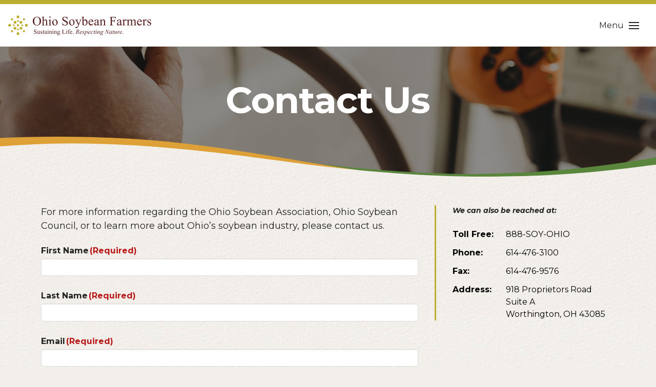

--- FILE ---
content_type: text/html; charset=UTF-8
request_url: https://www.soyohio.org/contact-us/
body_size: 50812
content:
<!DOCTYPE html>
<html class="no-js" lang="en-US">
<head>
<meta charset="UTF-8">
<script type="text/javascript">
/* <![CDATA[ */
var gform;gform||(document.addEventListener("gform_main_scripts_loaded",function(){gform.scriptsLoaded=!0}),document.addEventListener("gform/theme/scripts_loaded",function(){gform.themeScriptsLoaded=!0}),window.addEventListener("DOMContentLoaded",function(){gform.domLoaded=!0}),gform={domLoaded:!1,scriptsLoaded:!1,themeScriptsLoaded:!1,isFormEditor:()=>"function"==typeof InitializeEditor,callIfLoaded:function(o){return!(!gform.domLoaded||!gform.scriptsLoaded||!gform.themeScriptsLoaded&&!gform.isFormEditor()||(gform.isFormEditor()&&console.warn("The use of gform.initializeOnLoaded() is deprecated in the form editor context and will be removed in Gravity Forms 3.1."),o(),0))},initializeOnLoaded:function(o){gform.callIfLoaded(o)||(document.addEventListener("gform_main_scripts_loaded",()=>{gform.scriptsLoaded=!0,gform.callIfLoaded(o)}),document.addEventListener("gform/theme/scripts_loaded",()=>{gform.themeScriptsLoaded=!0,gform.callIfLoaded(o)}),window.addEventListener("DOMContentLoaded",()=>{gform.domLoaded=!0,gform.callIfLoaded(o)}))},hooks:{action:{},filter:{}},addAction:function(o,r,e,t){gform.addHook("action",o,r,e,t)},addFilter:function(o,r,e,t){gform.addHook("filter",o,r,e,t)},doAction:function(o){gform.doHook("action",o,arguments)},applyFilters:function(o){return gform.doHook("filter",o,arguments)},removeAction:function(o,r){gform.removeHook("action",o,r)},removeFilter:function(o,r,e){gform.removeHook("filter",o,r,e)},addHook:function(o,r,e,t,n){null==gform.hooks[o][r]&&(gform.hooks[o][r]=[]);var d=gform.hooks[o][r];null==n&&(n=r+"_"+d.length),gform.hooks[o][r].push({tag:n,callable:e,priority:t=null==t?10:t})},doHook:function(r,o,e){var t;if(e=Array.prototype.slice.call(e,1),null!=gform.hooks[r][o]&&((o=gform.hooks[r][o]).sort(function(o,r){return o.priority-r.priority}),o.forEach(function(o){"function"!=typeof(t=o.callable)&&(t=window[t]),"action"==r?t.apply(null,e):e[0]=t.apply(null,e)})),"filter"==r)return e[0]},removeHook:function(o,r,t,n){var e;null!=gform.hooks[o][r]&&(e=(e=gform.hooks[o][r]).filter(function(o,r,e){return!!(null!=n&&n!=o.tag||null!=t&&t!=o.priority)}),gform.hooks[o][r]=e)}});
/* ]]> */
</script>

<meta name="viewport" content="width=device-width, initial-scale=1.0">
<link rel="pingback" href="https://www.soyohio.org/xmlrpc.php">
<title>Contact | Soy Ohio</title>
<meta name='robots' content='max-image-preview:large' />
	<style>img:is([sizes="auto" i], [sizes^="auto," i]) { contain-intrinsic-size: 3000px 1500px }</style>
	<link rel="alternate" type="application/rss+xml" title="Soy Ohio &raquo; Feed" href="https://www.soyohio.org/feed/" />
<link rel="alternate" type="application/rss+xml" title="Soy Ohio &raquo; Comments Feed" href="https://www.soyohio.org/comments/feed/" />
<script type="text/javascript">
/* <![CDATA[ */
window._wpemojiSettings = {"baseUrl":"https:\/\/s.w.org\/images\/core\/emoji\/15.1.0\/72x72\/","ext":".png","svgUrl":"https:\/\/s.w.org\/images\/core\/emoji\/15.1.0\/svg\/","svgExt":".svg","source":{"concatemoji":"https:\/\/www.soyohio.org\/wp-includes\/js\/wp-emoji-release.min.js?ver=6.8.1"}};
/*! This file is auto-generated */
!function(i,n){var o,s,e;function c(e){try{var t={supportTests:e,timestamp:(new Date).valueOf()};sessionStorage.setItem(o,JSON.stringify(t))}catch(e){}}function p(e,t,n){e.clearRect(0,0,e.canvas.width,e.canvas.height),e.fillText(t,0,0);var t=new Uint32Array(e.getImageData(0,0,e.canvas.width,e.canvas.height).data),r=(e.clearRect(0,0,e.canvas.width,e.canvas.height),e.fillText(n,0,0),new Uint32Array(e.getImageData(0,0,e.canvas.width,e.canvas.height).data));return t.every(function(e,t){return e===r[t]})}function u(e,t,n){switch(t){case"flag":return n(e,"\ud83c\udff3\ufe0f\u200d\u26a7\ufe0f","\ud83c\udff3\ufe0f\u200b\u26a7\ufe0f")?!1:!n(e,"\ud83c\uddfa\ud83c\uddf3","\ud83c\uddfa\u200b\ud83c\uddf3")&&!n(e,"\ud83c\udff4\udb40\udc67\udb40\udc62\udb40\udc65\udb40\udc6e\udb40\udc67\udb40\udc7f","\ud83c\udff4\u200b\udb40\udc67\u200b\udb40\udc62\u200b\udb40\udc65\u200b\udb40\udc6e\u200b\udb40\udc67\u200b\udb40\udc7f");case"emoji":return!n(e,"\ud83d\udc26\u200d\ud83d\udd25","\ud83d\udc26\u200b\ud83d\udd25")}return!1}function f(e,t,n){var r="undefined"!=typeof WorkerGlobalScope&&self instanceof WorkerGlobalScope?new OffscreenCanvas(300,150):i.createElement("canvas"),a=r.getContext("2d",{willReadFrequently:!0}),o=(a.textBaseline="top",a.font="600 32px Arial",{});return e.forEach(function(e){o[e]=t(a,e,n)}),o}function t(e){var t=i.createElement("script");t.src=e,t.defer=!0,i.head.appendChild(t)}"undefined"!=typeof Promise&&(o="wpEmojiSettingsSupports",s=["flag","emoji"],n.supports={everything:!0,everythingExceptFlag:!0},e=new Promise(function(e){i.addEventListener("DOMContentLoaded",e,{once:!0})}),new Promise(function(t){var n=function(){try{var e=JSON.parse(sessionStorage.getItem(o));if("object"==typeof e&&"number"==typeof e.timestamp&&(new Date).valueOf()<e.timestamp+604800&&"object"==typeof e.supportTests)return e.supportTests}catch(e){}return null}();if(!n){if("undefined"!=typeof Worker&&"undefined"!=typeof OffscreenCanvas&&"undefined"!=typeof URL&&URL.createObjectURL&&"undefined"!=typeof Blob)try{var e="postMessage("+f.toString()+"("+[JSON.stringify(s),u.toString(),p.toString()].join(",")+"));",r=new Blob([e],{type:"text/javascript"}),a=new Worker(URL.createObjectURL(r),{name:"wpTestEmojiSupports"});return void(a.onmessage=function(e){c(n=e.data),a.terminate(),t(n)})}catch(e){}c(n=f(s,u,p))}t(n)}).then(function(e){for(var t in e)n.supports[t]=e[t],n.supports.everything=n.supports.everything&&n.supports[t],"flag"!==t&&(n.supports.everythingExceptFlag=n.supports.everythingExceptFlag&&n.supports[t]);n.supports.everythingExceptFlag=n.supports.everythingExceptFlag&&!n.supports.flag,n.DOMReady=!1,n.readyCallback=function(){n.DOMReady=!0}}).then(function(){return e}).then(function(){var e;n.supports.everything||(n.readyCallback(),(e=n.source||{}).concatemoji?t(e.concatemoji):e.wpemoji&&e.twemoji&&(t(e.twemoji),t(e.wpemoji)))}))}((window,document),window._wpemojiSettings);
/* ]]> */
</script>
<style id='wp-emoji-styles-inline-css' type='text/css'>

	img.wp-smiley, img.emoji {
		display: inline !important;
		border: none !important;
		box-shadow: none !important;
		height: 1em !important;
		width: 1em !important;
		margin: 0 0.07em !important;
		vertical-align: -0.1em !important;
		background: none !important;
		padding: 0 !important;
	}
</style>
<link rel='stylesheet' id='wp-block-library-css' href='https://www.soyohio.org/wp-includes/css/dist/block-library/style.min.css?ver=6.8.1' type='text/css' media='all' />
<style id='wp-block-library-theme-inline-css' type='text/css'>
.wp-block-audio :where(figcaption){color:#555;font-size:13px;text-align:center}.is-dark-theme .wp-block-audio :where(figcaption){color:#ffffffa6}.wp-block-audio{margin:0 0 1em}.wp-block-code{border:1px solid #ccc;border-radius:4px;font-family:Menlo,Consolas,monaco,monospace;padding:.8em 1em}.wp-block-embed :where(figcaption){color:#555;font-size:13px;text-align:center}.is-dark-theme .wp-block-embed :where(figcaption){color:#ffffffa6}.wp-block-embed{margin:0 0 1em}.blocks-gallery-caption{color:#555;font-size:13px;text-align:center}.is-dark-theme .blocks-gallery-caption{color:#ffffffa6}:root :where(.wp-block-image figcaption){color:#555;font-size:13px;text-align:center}.is-dark-theme :root :where(.wp-block-image figcaption){color:#ffffffa6}.wp-block-image{margin:0 0 1em}.wp-block-pullquote{border-bottom:4px solid;border-top:4px solid;color:currentColor;margin-bottom:1.75em}.wp-block-pullquote cite,.wp-block-pullquote footer,.wp-block-pullquote__citation{color:currentColor;font-size:.8125em;font-style:normal;text-transform:uppercase}.wp-block-quote{border-left:.25em solid;margin:0 0 1.75em;padding-left:1em}.wp-block-quote cite,.wp-block-quote footer{color:currentColor;font-size:.8125em;font-style:normal;position:relative}.wp-block-quote:where(.has-text-align-right){border-left:none;border-right:.25em solid;padding-left:0;padding-right:1em}.wp-block-quote:where(.has-text-align-center){border:none;padding-left:0}.wp-block-quote.is-large,.wp-block-quote.is-style-large,.wp-block-quote:where(.is-style-plain){border:none}.wp-block-search .wp-block-search__label{font-weight:700}.wp-block-search__button{border:1px solid #ccc;padding:.375em .625em}:where(.wp-block-group.has-background){padding:1.25em 2.375em}.wp-block-separator.has-css-opacity{opacity:.4}.wp-block-separator{border:none;border-bottom:2px solid;margin-left:auto;margin-right:auto}.wp-block-separator.has-alpha-channel-opacity{opacity:1}.wp-block-separator:not(.is-style-wide):not(.is-style-dots){width:100px}.wp-block-separator.has-background:not(.is-style-dots){border-bottom:none;height:1px}.wp-block-separator.has-background:not(.is-style-wide):not(.is-style-dots){height:2px}.wp-block-table{margin:0 0 1em}.wp-block-table td,.wp-block-table th{word-break:normal}.wp-block-table :where(figcaption){color:#555;font-size:13px;text-align:center}.is-dark-theme .wp-block-table :where(figcaption){color:#ffffffa6}.wp-block-video :where(figcaption){color:#555;font-size:13px;text-align:center}.is-dark-theme .wp-block-video :where(figcaption){color:#ffffffa6}.wp-block-video{margin:0 0 1em}:root :where(.wp-block-template-part.has-background){margin-bottom:0;margin-top:0;padding:1.25em 2.375em}
</style>
<style id='classic-theme-styles-inline-css' type='text/css'>
/*! This file is auto-generated */
.wp-block-button__link{color:#fff;background-color:#32373c;border-radius:9999px;box-shadow:none;text-decoration:none;padding:calc(.667em + 2px) calc(1.333em + 2px);font-size:1.125em}.wp-block-file__button{background:#32373c;color:#fff;text-decoration:none}
</style>
<style id='global-styles-inline-css' type='text/css'>
:root{--wp--preset--aspect-ratio--square: 1;--wp--preset--aspect-ratio--4-3: 4/3;--wp--preset--aspect-ratio--3-4: 3/4;--wp--preset--aspect-ratio--3-2: 3/2;--wp--preset--aspect-ratio--2-3: 2/3;--wp--preset--aspect-ratio--16-9: 16/9;--wp--preset--aspect-ratio--9-16: 9/16;--wp--preset--color--black: #000000;--wp--preset--color--cyan-bluish-gray: #abb8c3;--wp--preset--color--white: #ffffff;--wp--preset--color--pale-pink: #f78da7;--wp--preset--color--vivid-red: #cf2e2e;--wp--preset--color--luminous-vivid-orange: #ff6900;--wp--preset--color--luminous-vivid-amber: #fcb900;--wp--preset--color--light-green-cyan: #7bdcb5;--wp--preset--color--vivid-green-cyan: #00d084;--wp--preset--color--pale-cyan-blue: #8ed1fc;--wp--preset--color--vivid-cyan-blue: #0693e3;--wp--preset--color--vivid-purple: #9b51e0;--wp--preset--gradient--vivid-cyan-blue-to-vivid-purple: linear-gradient(135deg,rgba(6,147,227,1) 0%,rgb(155,81,224) 100%);--wp--preset--gradient--light-green-cyan-to-vivid-green-cyan: linear-gradient(135deg,rgb(122,220,180) 0%,rgb(0,208,130) 100%);--wp--preset--gradient--luminous-vivid-amber-to-luminous-vivid-orange: linear-gradient(135deg,rgba(252,185,0,1) 0%,rgba(255,105,0,1) 100%);--wp--preset--gradient--luminous-vivid-orange-to-vivid-red: linear-gradient(135deg,rgba(255,105,0,1) 0%,rgb(207,46,46) 100%);--wp--preset--gradient--very-light-gray-to-cyan-bluish-gray: linear-gradient(135deg,rgb(238,238,238) 0%,rgb(169,184,195) 100%);--wp--preset--gradient--cool-to-warm-spectrum: linear-gradient(135deg,rgb(74,234,220) 0%,rgb(151,120,209) 20%,rgb(207,42,186) 40%,rgb(238,44,130) 60%,rgb(251,105,98) 80%,rgb(254,248,76) 100%);--wp--preset--gradient--blush-light-purple: linear-gradient(135deg,rgb(255,206,236) 0%,rgb(152,150,240) 100%);--wp--preset--gradient--blush-bordeaux: linear-gradient(135deg,rgb(254,205,165) 0%,rgb(254,45,45) 50%,rgb(107,0,62) 100%);--wp--preset--gradient--luminous-dusk: linear-gradient(135deg,rgb(255,203,112) 0%,rgb(199,81,192) 50%,rgb(65,88,208) 100%);--wp--preset--gradient--pale-ocean: linear-gradient(135deg,rgb(255,245,203) 0%,rgb(182,227,212) 50%,rgb(51,167,181) 100%);--wp--preset--gradient--electric-grass: linear-gradient(135deg,rgb(202,248,128) 0%,rgb(113,206,126) 100%);--wp--preset--gradient--midnight: linear-gradient(135deg,rgb(2,3,129) 0%,rgb(40,116,252) 100%);--wp--preset--font-size--small: 13px;--wp--preset--font-size--medium: 20px;--wp--preset--font-size--large: 36px;--wp--preset--font-size--x-large: 42px;--wp--preset--spacing--20: 0.44rem;--wp--preset--spacing--30: 0.67rem;--wp--preset--spacing--40: 1rem;--wp--preset--spacing--50: 1.5rem;--wp--preset--spacing--60: 2.25rem;--wp--preset--spacing--70: 3.38rem;--wp--preset--spacing--80: 5.06rem;--wp--preset--shadow--natural: 6px 6px 9px rgba(0, 0, 0, 0.2);--wp--preset--shadow--deep: 12px 12px 50px rgba(0, 0, 0, 0.4);--wp--preset--shadow--sharp: 6px 6px 0px rgba(0, 0, 0, 0.2);--wp--preset--shadow--outlined: 6px 6px 0px -3px rgba(255, 255, 255, 1), 6px 6px rgba(0, 0, 0, 1);--wp--preset--shadow--crisp: 6px 6px 0px rgba(0, 0, 0, 1);}:where(.is-layout-flex){gap: 0.5em;}:where(.is-layout-grid){gap: 0.5em;}body .is-layout-flex{display: flex;}.is-layout-flex{flex-wrap: wrap;align-items: center;}.is-layout-flex > :is(*, div){margin: 0;}body .is-layout-grid{display: grid;}.is-layout-grid > :is(*, div){margin: 0;}:where(.wp-block-columns.is-layout-flex){gap: 2em;}:where(.wp-block-columns.is-layout-grid){gap: 2em;}:where(.wp-block-post-template.is-layout-flex){gap: 1.25em;}:where(.wp-block-post-template.is-layout-grid){gap: 1.25em;}.has-black-color{color: var(--wp--preset--color--black) !important;}.has-cyan-bluish-gray-color{color: var(--wp--preset--color--cyan-bluish-gray) !important;}.has-white-color{color: var(--wp--preset--color--white) !important;}.has-pale-pink-color{color: var(--wp--preset--color--pale-pink) !important;}.has-vivid-red-color{color: var(--wp--preset--color--vivid-red) !important;}.has-luminous-vivid-orange-color{color: var(--wp--preset--color--luminous-vivid-orange) !important;}.has-luminous-vivid-amber-color{color: var(--wp--preset--color--luminous-vivid-amber) !important;}.has-light-green-cyan-color{color: var(--wp--preset--color--light-green-cyan) !important;}.has-vivid-green-cyan-color{color: var(--wp--preset--color--vivid-green-cyan) !important;}.has-pale-cyan-blue-color{color: var(--wp--preset--color--pale-cyan-blue) !important;}.has-vivid-cyan-blue-color{color: var(--wp--preset--color--vivid-cyan-blue) !important;}.has-vivid-purple-color{color: var(--wp--preset--color--vivid-purple) !important;}.has-black-background-color{background-color: var(--wp--preset--color--black) !important;}.has-cyan-bluish-gray-background-color{background-color: var(--wp--preset--color--cyan-bluish-gray) !important;}.has-white-background-color{background-color: var(--wp--preset--color--white) !important;}.has-pale-pink-background-color{background-color: var(--wp--preset--color--pale-pink) !important;}.has-vivid-red-background-color{background-color: var(--wp--preset--color--vivid-red) !important;}.has-luminous-vivid-orange-background-color{background-color: var(--wp--preset--color--luminous-vivid-orange) !important;}.has-luminous-vivid-amber-background-color{background-color: var(--wp--preset--color--luminous-vivid-amber) !important;}.has-light-green-cyan-background-color{background-color: var(--wp--preset--color--light-green-cyan) !important;}.has-vivid-green-cyan-background-color{background-color: var(--wp--preset--color--vivid-green-cyan) !important;}.has-pale-cyan-blue-background-color{background-color: var(--wp--preset--color--pale-cyan-blue) !important;}.has-vivid-cyan-blue-background-color{background-color: var(--wp--preset--color--vivid-cyan-blue) !important;}.has-vivid-purple-background-color{background-color: var(--wp--preset--color--vivid-purple) !important;}.has-black-border-color{border-color: var(--wp--preset--color--black) !important;}.has-cyan-bluish-gray-border-color{border-color: var(--wp--preset--color--cyan-bluish-gray) !important;}.has-white-border-color{border-color: var(--wp--preset--color--white) !important;}.has-pale-pink-border-color{border-color: var(--wp--preset--color--pale-pink) !important;}.has-vivid-red-border-color{border-color: var(--wp--preset--color--vivid-red) !important;}.has-luminous-vivid-orange-border-color{border-color: var(--wp--preset--color--luminous-vivid-orange) !important;}.has-luminous-vivid-amber-border-color{border-color: var(--wp--preset--color--luminous-vivid-amber) !important;}.has-light-green-cyan-border-color{border-color: var(--wp--preset--color--light-green-cyan) !important;}.has-vivid-green-cyan-border-color{border-color: var(--wp--preset--color--vivid-green-cyan) !important;}.has-pale-cyan-blue-border-color{border-color: var(--wp--preset--color--pale-cyan-blue) !important;}.has-vivid-cyan-blue-border-color{border-color: var(--wp--preset--color--vivid-cyan-blue) !important;}.has-vivid-purple-border-color{border-color: var(--wp--preset--color--vivid-purple) !important;}.has-vivid-cyan-blue-to-vivid-purple-gradient-background{background: var(--wp--preset--gradient--vivid-cyan-blue-to-vivid-purple) !important;}.has-light-green-cyan-to-vivid-green-cyan-gradient-background{background: var(--wp--preset--gradient--light-green-cyan-to-vivid-green-cyan) !important;}.has-luminous-vivid-amber-to-luminous-vivid-orange-gradient-background{background: var(--wp--preset--gradient--luminous-vivid-amber-to-luminous-vivid-orange) !important;}.has-luminous-vivid-orange-to-vivid-red-gradient-background{background: var(--wp--preset--gradient--luminous-vivid-orange-to-vivid-red) !important;}.has-very-light-gray-to-cyan-bluish-gray-gradient-background{background: var(--wp--preset--gradient--very-light-gray-to-cyan-bluish-gray) !important;}.has-cool-to-warm-spectrum-gradient-background{background: var(--wp--preset--gradient--cool-to-warm-spectrum) !important;}.has-blush-light-purple-gradient-background{background: var(--wp--preset--gradient--blush-light-purple) !important;}.has-blush-bordeaux-gradient-background{background: var(--wp--preset--gradient--blush-bordeaux) !important;}.has-luminous-dusk-gradient-background{background: var(--wp--preset--gradient--luminous-dusk) !important;}.has-pale-ocean-gradient-background{background: var(--wp--preset--gradient--pale-ocean) !important;}.has-electric-grass-gradient-background{background: var(--wp--preset--gradient--electric-grass) !important;}.has-midnight-gradient-background{background: var(--wp--preset--gradient--midnight) !important;}.has-small-font-size{font-size: var(--wp--preset--font-size--small) !important;}.has-medium-font-size{font-size: var(--wp--preset--font-size--medium) !important;}.has-large-font-size{font-size: var(--wp--preset--font-size--large) !important;}.has-x-large-font-size{font-size: var(--wp--preset--font-size--x-large) !important;}
:where(.wp-block-post-template.is-layout-flex){gap: 1.25em;}:where(.wp-block-post-template.is-layout-grid){gap: 1.25em;}
:where(.wp-block-columns.is-layout-flex){gap: 2em;}:where(.wp-block-columns.is-layout-grid){gap: 2em;}
:root :where(.wp-block-pullquote){font-size: 1.5em;line-height: 1.6;}
</style>
<link rel='stylesheet' id='x-stack-css' href='https://www.soyohio.org/wp-content/themes/pro/framework/dist/css/site/stacks/integrity-light.css?ver=6.6.8' type='text/css' media='all' />
<link rel='stylesheet' id='gforms_reset_css-css' href='https://www.soyohio.org/wp-content/plugins/gravityforms/legacy/css/formreset.min.css?ver=2.9.25' type='text/css' media='all' />
<link rel='stylesheet' id='gforms_formsmain_css-css' href='https://www.soyohio.org/wp-content/plugins/gravityforms/legacy/css/formsmain.min.css?ver=2.9.25' type='text/css' media='all' />
<link rel='stylesheet' id='gforms_ready_class_css-css' href='https://www.soyohio.org/wp-content/plugins/gravityforms/legacy/css/readyclass.min.css?ver=2.9.25' type='text/css' media='all' />
<link rel='stylesheet' id='gforms_browsers_css-css' href='https://www.soyohio.org/wp-content/plugins/gravityforms/legacy/css/browsers.min.css?ver=2.9.25' type='text/css' media='all' />
<link rel='stylesheet' id='x-gravity-forms-css' href='https://www.soyohio.org/wp-content/themes/pro/framework/dist/css/site/gravity_forms/integrity-light.css?ver=6.6.8' type='text/css' media='all' />
<link rel='stylesheet' id='x-child-css' href='https://www.soyohio.org/wp-content/themes/pro-child/style.css?ver=6.6.8' type='text/css' media='all' />
<link rel='stylesheet' id='gravity_forms_theme_reset-css' href='https://www.soyohio.org/wp-content/plugins/gravityforms/assets/css/dist/gravity-forms-theme-reset.min.css?ver=2.9.25' type='text/css' media='all' />
<link rel='stylesheet' id='gravity_forms_theme_foundation-css' href='https://www.soyohio.org/wp-content/plugins/gravityforms/assets/css/dist/gravity-forms-theme-foundation.min.css?ver=2.9.25' type='text/css' media='all' />
<link rel='stylesheet' id='gravity_forms_theme_framework-css' href='https://www.soyohio.org/wp-content/plugins/gravityforms/assets/css/dist/gravity-forms-theme-framework.min.css?ver=2.9.25' type='text/css' media='all' />
<link rel='stylesheet' id='gravity_forms_orbital_theme-css' href='https://www.soyohio.org/wp-content/plugins/gravityforms/assets/css/dist/gravity-forms-orbital-theme.min.css?ver=2.9.25' type='text/css' media='all' />
<style id='cs-inline-css' type='text/css'>
@media (min-width:1200px){.x-hide-xl{display:none !important;}}@media (min-width:979px) and (max-width:1199px){.x-hide-lg{display:none !important;}}@media (min-width:767px) and (max-width:978px){.x-hide-md{display:none !important;}}@media (min-width:480px) and (max-width:766px){.x-hide-sm{display:none !important;}}@media (max-width:479px){.x-hide-xs{display:none !important;}} a,h1 a:hover,h2 a:hover,h3 a:hover,h4 a:hover,h5 a:hover,h6 a:hover,.x-breadcrumb-wrap a:hover,.widget ul li a:hover,.widget ol li a:hover,.widget.widget_text ul li a,.widget.widget_text ol li a,.widget_nav_menu .current-menu-item > a,.x-accordion-heading .x-accordion-toggle:hover,.x-comment-author a:hover,.x-comment-time:hover,.x-recent-posts a:hover .h-recent-posts{color:#5a853c;}a:hover,.widget.widget_text ul li a:hover,.widget.widget_text ol li a:hover,.x-twitter-widget ul li a:hover{color:#5a853c;}.rev_slider_wrapper,a.x-img-thumbnail:hover,.x-slider-container.below,.page-template-template-blank-3-php .x-slider-container.above,.page-template-template-blank-6-php .x-slider-container.above{border-color:#5a853c;}.entry-thumb:before,.x-pagination span.current,.woocommerce-pagination span[aria-current],.flex-direction-nav a,.flex-control-nav a:hover,.flex-control-nav a.flex-active,.mejs-time-current,.x-dropcap,.x-skill-bar .bar,.x-pricing-column.featured h2,.h-comments-title small,.x-entry-share .x-share:hover,.x-highlight,.x-recent-posts .x-recent-posts-img:after{background-color:#5a853c;}.x-nav-tabs > .active > a,.x-nav-tabs > .active > a:hover{box-shadow:inset 0 3px 0 0 #5a853c;}.x-main{width:calc(72% - 2.463055%);}.x-sidebar{width:calc(100% - 2.463055% - 72%);}.x-comment-author,.x-comment-time,.comment-form-author label,.comment-form-email label,.comment-form-url label,.comment-form-rating label,.comment-form-comment label,.widget_calendar #wp-calendar caption,.widget.widget_rss li .rsswidget{font-family:"Montserrat",helvetica,arial,sans-serif;font-weight:700;}.p-landmark-sub,.p-meta,input,button,select,textarea{font-family:"Montserrat",helvetica,arial,sans-serif;}.widget ul li a,.widget ol li a,.x-comment-time{color:#232323;}.widget_text ol li a,.widget_text ul li a{color:#5a853c;}.widget_text ol li a:hover,.widget_text ul li a:hover{color:#5a853c;}.comment-form-author label,.comment-form-email label,.comment-form-url label,.comment-form-rating label,.comment-form-comment label,.widget_calendar #wp-calendar th,.p-landmark-sub strong,.widget_tag_cloud .tagcloud a:hover,.widget_tag_cloud .tagcloud a:active,.entry-footer a:hover,.entry-footer a:active,.x-breadcrumbs .current,.x-comment-author,.x-comment-author a{color:#5a853c;}.widget_calendar #wp-calendar th{border-color:#5a853c;}.h-feature-headline span i{background-color:#5a853c;}@media (max-width:978.98px){}html{font-size:16px;}@media (min-width:479px){html{font-size:16px;}}@media (min-width:766px){html{font-size:16px;}}@media (min-width:978px){html{font-size:16px;}}@media (min-width:1199px){html{font-size:16px;}}body{font-style:normal;font-weight:400;color:#232323;background:#f2eeea url(//www.soyohio.org/wp-content/uploads/2024/05/body-bg-small.jpg) center top repeat;}.w-b{font-weight:400 !important;}h1,h2,h3,h4,h5,h6,.h1,.h2,.h3,.h4,.h5,.h6,.x-text-headline{font-family:"Montserrat",helvetica,arial,sans-serif;font-style:normal;font-weight:700;}h1,.h1{letter-spacing:-0.035em;}h2,.h2{letter-spacing:-0.035em;}h3,.h3{letter-spacing:-0.035em;}h4,.h4{letter-spacing:0em;}h5,.h5{letter-spacing:0em;}h6,.h6{letter-spacing:0em;}.w-h{font-weight:700 !important;}.x-container.width{width:calc(100% - 32px);}.x-container.max{max-width:1400px;}.x-bar-content.x-container.width{flex-basis:calc(100% - 32px);}.x-main.full{float:none;clear:both;display:block;width:auto;}@media (max-width:978.98px){.x-main.full,.x-main.left,.x-main.right,.x-sidebar.left,.x-sidebar.right{float:none;display:block;width:auto !important;}}.entry-header,.entry-content{font-size:1rem;}body,input,button,select,textarea{font-family:"Montserrat",helvetica,arial,sans-serif;}h1,h2,h3,h4,h5,h6,.h1,.h2,.h3,.h4,.h5,.h6,h1 a,h2 a,h3 a,h4 a,h5 a,h6 a,.h1 a,.h2 a,.h3 a,.h4 a,.h5 a,.h6 a,blockquote{color:#5a853c;}.cfc-h-tx{color:#5a853c !important;}.cfc-h-bd{border-color:#5a853c !important;}.cfc-h-bg{background-color:#5a853c !important;}.cfc-b-tx{color:#232323 !important;}.cfc-b-bd{border-color:#232323 !important;}.cfc-b-bg{background-color:#232323 !important;}.x-btn,.button,[type="submit"]{color:#ffffff;border-color:transparent;background-color:#5a853c;text-shadow:0 0.075em 0.075em rgba(0,0,0,0.5);border-radius:100em;}.x-btn:hover,.button:hover,[type="submit"]:hover{color:#ffffff;border-color:transparent;background-color:rgb(53,82,33);text-shadow:0 0.075em 0.075em rgba(0,0,0,0.5);}.x-btn.x-btn-real,.x-btn.x-btn-real:hover{margin-bottom:0.25em;text-shadow:0 0.075em 0.075em rgba(0,0,0,0.65);}.x-btn.x-btn-real{box-shadow:0 0.25em 0 0 #a71000,0 4px 9px rgba(0,0,0,0.75);}.x-btn.x-btn-real:hover{box-shadow:0 0.25em 0 0 #a71000,0 4px 9px rgba(0,0,0,0.75);}.x-btn.x-btn-flat,.x-btn.x-btn-flat:hover{margin-bottom:0;text-shadow:0 0.075em 0.075em rgba(0,0,0,0.65);box-shadow:none;}.x-btn.x-btn-transparent,.x-btn.x-btn-transparent:hover{margin-bottom:0;border-width:3px;text-shadow:none;text-transform:uppercase;background-color:transparent;box-shadow:none;}body .gform_wrapper .gfield_required{color:#5a853c;}body .gform_wrapper h2.gsection_title,body .gform_wrapper h3.gform_title,body .gform_wrapper .top_label .gfield_label,body .gform_wrapper .left_label .gfield_label,body .gform_wrapper .right_label .gfield_label{font-weight:700;}body .gform_wrapper h2.gsection_title{letter-spacing:-0.035em!important;}body .gform_wrapper h3.gform_title{letter-spacing:-0.035em!important;}body .gform_wrapper .top_label .gfield_label,body .gform_wrapper .left_label .gfield_label,body .gform_wrapper .right_label .gfield_label{color:#5a853c;}body .gform_wrapper .validation_message{font-weight:400;}.bg .mejs-container,.x-video .mejs-container{position:unset !important;} @font-face{font-family:'FontAwesomePro';font-style:normal;font-weight:900;font-display:block;src:url('https://www.soyohio.org/wp-content/themes/pro/cornerstone/assets/fonts/fa-solid-900.woff2?ver=6.7.2') format('woff2'),url('https://www.soyohio.org/wp-content/themes/pro/cornerstone/assets/fonts/fa-solid-900.ttf?ver=6.7.2') format('truetype');}[data-x-fa-pro-icon]{font-family:"FontAwesomePro" !important;}[data-x-fa-pro-icon]:before{content:attr(data-x-fa-pro-icon);}[data-x-icon],[data-x-icon-o],[data-x-icon-l],[data-x-icon-s],[data-x-icon-b],[data-x-icon-sr],[data-x-icon-ss],[data-x-icon-sl],[data-x-fa-pro-icon],[class*="cs-fa-"]{display:inline-flex;font-style:normal;font-weight:400;text-decoration:inherit;text-rendering:auto;-webkit-font-smoothing:antialiased;-moz-osx-font-smoothing:grayscale;}[data-x-icon].left,[data-x-icon-o].left,[data-x-icon-l].left,[data-x-icon-s].left,[data-x-icon-b].left,[data-x-icon-sr].left,[data-x-icon-ss].left,[data-x-icon-sl].left,[data-x-fa-pro-icon].left,[class*="cs-fa-"].left{margin-right:0.5em;}[data-x-icon].right,[data-x-icon-o].right,[data-x-icon-l].right,[data-x-icon-s].right,[data-x-icon-b].right,[data-x-icon-sr].right,[data-x-icon-ss].right,[data-x-icon-sl].right,[data-x-fa-pro-icon].right,[class*="cs-fa-"].right{margin-left:0.5em;}[data-x-icon]:before,[data-x-icon-o]:before,[data-x-icon-l]:before,[data-x-icon-s]:before,[data-x-icon-b]:before,[data-x-icon-sr]:before,[data-x-icon-ss]:before,[data-x-icon-sl]:before,[data-x-fa-pro-icon]:before,[class*="cs-fa-"]:before{line-height:1;}@font-face{font-family:'FontAwesome';font-style:normal;font-weight:900;font-display:block;src:url('https://www.soyohio.org/wp-content/themes/pro/cornerstone/assets/fonts/fa-solid-900.woff2?ver=6.7.2') format('woff2'),url('https://www.soyohio.org/wp-content/themes/pro/cornerstone/assets/fonts/fa-solid-900.ttf?ver=6.7.2') format('truetype');}[data-x-icon],[data-x-icon-s],[data-x-icon][class*="cs-fa-"]{font-family:"FontAwesome" !important;font-weight:900;}[data-x-icon]:before,[data-x-icon][class*="cs-fa-"]:before{content:attr(data-x-icon);}[data-x-icon-s]:before{content:attr(data-x-icon-s);}@font-face{font-family:'FontAwesomeRegular';font-style:normal;font-weight:400;font-display:block;src:url('https://www.soyohio.org/wp-content/themes/pro/cornerstone/assets/fonts/fa-regular-400.woff2?ver=6.7.2') format('woff2'),url('https://www.soyohio.org/wp-content/themes/pro/cornerstone/assets/fonts/fa-regular-400.ttf?ver=6.7.2') format('truetype');}@font-face{font-family:'FontAwesomePro';font-style:normal;font-weight:400;font-display:block;src:url('https://www.soyohio.org/wp-content/themes/pro/cornerstone/assets/fonts/fa-regular-400.woff2?ver=6.7.2') format('woff2'),url('https://www.soyohio.org/wp-content/themes/pro/cornerstone/assets/fonts/fa-regular-400.ttf?ver=6.7.2') format('truetype');}[data-x-icon-o]{font-family:"FontAwesomeRegular" !important;}[data-x-icon-o]:before{content:attr(data-x-icon-o);}@font-face{font-family:'FontAwesomeLight';font-style:normal;font-weight:300;font-display:block;src:url('https://www.soyohio.org/wp-content/themes/pro/cornerstone/assets/fonts/fa-light-300.woff2?ver=6.7.2') format('woff2'),url('https://www.soyohio.org/wp-content/themes/pro/cornerstone/assets/fonts/fa-light-300.ttf?ver=6.7.2') format('truetype');}@font-face{font-family:'FontAwesomePro';font-style:normal;font-weight:300;font-display:block;src:url('https://www.soyohio.org/wp-content/themes/pro/cornerstone/assets/fonts/fa-light-300.woff2?ver=6.7.2') format('woff2'),url('https://www.soyohio.org/wp-content/themes/pro/cornerstone/assets/fonts/fa-light-300.ttf?ver=6.7.2') format('truetype');}[data-x-icon-l]{font-family:"FontAwesomeLight" !important;font-weight:300;}[data-x-icon-l]:before{content:attr(data-x-icon-l);}@font-face{font-family:'FontAwesomeBrands';font-style:normal;font-weight:normal;font-display:block;src:url('https://www.soyohio.org/wp-content/themes/pro/cornerstone/assets/fonts/fa-brands-400.woff2?ver=6.7.2') format('woff2'),url('https://www.soyohio.org/wp-content/themes/pro/cornerstone/assets/fonts/fa-brands-400.ttf?ver=6.7.2') format('truetype');}[data-x-icon-b]{font-family:"FontAwesomeBrands" !important;}[data-x-icon-b]:before{content:attr(data-x-icon-b);}.widget.widget_rss li .rsswidget:before{content:"\f35d";padding-right:0.4em;font-family:"FontAwesome";} .m1h-0.x-bar{height:auto;padding-top:.75rem;padding-right:0px;padding-bottom:.75rem;padding-left:0px;border-top-width:8px;border-right-width:8px;border-bottom-width:8px;border-left-width:8px;border-top-style:solid;border-right-style:none;border-bottom-style:none;border-left-style:none;border-top-color:#BDAE31;border-right-color:#dea137;border-bottom-color:#dea137;border-left-color:#dea137;font-size:1em;background-color:#ffffff;z-index:9999;}.m1h-0 .x-bar-content{display:flex;flex-direction:row;justify-content:space-between;align-items:center;height:auto;}.m1h-0.x-bar-outer-spacers:after,.m1h-0.x-bar-outer-spacers:before{flex-basis:20px;width:20px!important;height:20px;}.m1h-0.x-bar-space{font-size:1em;height:auto;}.m1h-1.x-bar-container{display:flex;flex-direction:row;justify-content:space-between;align-items:center;flex-grow:1;flex-shrink:0;flex-basis:auto;border-top-width:0;border-right-width:0;border-bottom-width:0;border-left-width:0;font-size:1em;z-index:auto;}.m1h-2.x-image{font-size:1em;border-top-width:0;border-right-width:0;border-bottom-width:0;border-left-width:0;}.m1h-4.x-image{width:100%;max-width:100%;}.m1h-4.x-image img{width:100%;object-fit:contain;object-position:center left;}.m1h-4.x-image,.m1h-4.x-image img{height:59px;}.m1h-5.x-anchor {border-top-width:0;border-right-width:0;border-bottom-width:0;border-left-width:0;font-size:1em;}.m1h-5.x-anchor .x-anchor-content {display:flex;align-items:center;}.m1h-6.x-anchor {border-top-left-radius:.25em;border-top-right-radius:.25em;border-bottom-right-radius:.25em;border-bottom-left-radius:.25em;background-color:rgba(255,255,255,1);}.m1h-6.x-anchor .x-anchor-content {flex-direction:row-reverse;padding-right:.75rem;padding-left:.75rem;}.m1h-6.x-anchor .x-anchor-text {margin-right:5px;}.m1h-6.x-anchor:hover .x-anchor-text-primary,.m1h-6.x-anchor[class*="active"] .x-anchor-text-primary,[data-x-effect-provider*="colors"]:hover .m1h-6.x-anchor .x-anchor-text-primary {color:#4f5050;}.m1h-6.x-anchor .x-graphic-icon {color:rgba(0,0,0,1);}.m1h-6.x-anchor:hover .x-graphic-icon,.m1h-6.x-anchor[class*="active"] .x-graphic-icon,[data-x-effect-provider*="colors"]:hover .m1h-6.x-anchor .x-graphic-icon {color:rgba(0,0,0,0.5);}.m1h-6.x-anchor .x-toggle {color:#232323;}.m1h-6.x-anchor:hover .x-toggle,.m1h-6.x-anchor[class*="active"] .x-toggle,[data-x-effect-provider*="colors"]:hover .m1h-6.x-anchor .x-toggle {color:#4f5050;}.m1h-6.x-anchor .x-toggle-burger {width:10em;margin-top:3em;margin-right:0;margin-bottom:3em;margin-left:0;font-size:2px;}.m1h-6.x-anchor .x-toggle-burger-bun-t {transform:translate3d(0,calc(3em * -1),0);}.m1h-6.x-anchor .x-toggle-burger-bun-b {transform:translate3d(0,3em,0);}.m1h-7.x-anchor .x-anchor-content {justify-content:center;}.m1h-7.x-anchor .x-graphic {margin-top:5px;margin-right:5px;margin-bottom:5px;margin-left:5px;}.m1h-7.x-anchor .x-graphic-icon {font-size:1.25em;width:auto;border-top-width:0;border-right-width:0;border-bottom-width:0;border-left-width:0;}.m1h-8.x-anchor .x-anchor-content {padding-top:.5rem;padding-bottom:.5rem;}.m1h-8.x-anchor .x-anchor-text-primary {color:#232323;}.m1h-9.x-anchor .x-anchor-text {margin-top:5px;margin-bottom:5px;margin-left:5px;}.m1h-9.x-anchor .x-anchor-text-primary {line-height:1;}.m1h-a.x-anchor .x-anchor-text-primary {font-family:inherit;font-size:1em;font-style:normal;font-weight:inherit;}.m1h-b.x-anchor {width:100%;border-top-left-radius:.5rem;border-top-right-radius:.5rem;border-bottom-right-radius:.5rem;border-bottom-left-radius:.5rem;}.m1h-b.x-anchor .x-anchor-content {padding-right:.625rem;padding-left:.625rem;}.m1h-b.x-anchor .x-anchor-text-primary {line-height:1.2;}.m1h-c.x-anchor {background-color:transparent;}.m1h-d.x-anchor .x-anchor-content {flex-direction:row;}.m1h-e.x-anchor .x-anchor-content {justify-content:flex-start;}.m1h-f.x-anchor:hover,.m1h-f.x-anchor[class*="active"],[data-x-effect-provider*="colors"]:hover .m1h-f.x-anchor {background-color:#f0edd2;}.m1h-g.x-anchor .x-anchor-content {padding-top:0.75em;padding-right:0.75em;padding-bottom:0.75em;padding-left:0.75em;}.m1h-g.x-anchor .x-anchor-text {margin-right:auto;}.m1h-g.x-anchor .x-anchor-text-primary {color:rgba(0,0,0,1);}.m1h-g.x-anchor:hover .x-anchor-text-primary,.m1h-g.x-anchor[class*="active"] .x-anchor-text-primary,[data-x-effect-provider*="colors"]:hover .m1h-g.x-anchor .x-anchor-text-primary {color:rgba(0,0,0,0.5);}.m1h-g.x-anchor .x-anchor-sub-indicator {margin-top:5px;margin-right:5px;margin-bottom:5px;margin-left:5px;font-size:1em;color:rgba(0,0,0,1);}.m1h-g.x-anchor:hover .x-anchor-sub-indicator,.m1h-g.x-anchor[class*="active"] .x-anchor-sub-indicator,[data-x-effect-provider*="colors"]:hover .m1h-g.x-anchor .x-anchor-sub-indicator {color:rgba(0,0,0,0.5);}.m1h-h.x-anchor:hover,.m1h-h.x-anchor[class*="active"],[data-x-effect-provider*="colors"]:hover .m1h-h.x-anchor {background-color:#cde2bf;}.m1h-i.x-anchor {width:2.75em;height:2.75em;border-top-left-radius:100em;border-top-right-radius:100em;border-bottom-right-radius:100em;border-bottom-left-radius:100em;}.m1h-i.x-anchor .x-graphic-icon {color:#4f5050;}.m1h-j.x-anchor:hover .x-graphic-icon,.m1h-j.x-anchor[class*="active"] .x-graphic-icon,[data-x-effect-provider*="colors"]:hover .m1h-j.x-anchor .x-graphic-icon {color:#3b5998;}.m1h-k.x-anchor:hover .x-graphic-icon,.m1h-k.x-anchor[class*="active"] .x-graphic-icon,[data-x-effect-provider*="colors"]:hover .m1h-k.x-anchor .x-graphic-icon {color:rgb(0,0,0);}.m1h-l.x-anchor:hover .x-graphic-icon,.m1h-l.x-anchor[class*="active"] .x-graphic-icon,[data-x-effect-provider*="colors"]:hover .m1h-l.x-anchor .x-graphic-icon {color:rgb(215,40,85);}.m1h-m.x-anchor:hover,.m1h-m.x-anchor[class*="active"],[data-x-effect-provider*="colors"]:hover .m1h-m.x-anchor {background-color:#f5e3c3;}.m1h-n.x-anchor:hover .x-graphic-icon,.m1h-n.x-anchor[class*="active"] .x-graphic-icon,[data-x-effect-provider*="colors"]:hover .m1h-n.x-anchor .x-graphic-icon {color:rgb(211,54,54);}.m1h-o{transition-duration:300ms,0s;transition-timing-function:ease-in;}.m1h-o .x-modal-content-scroll-area{font-size:16px;padding-top:0;padding-right:0;padding-bottom:0;padding-left:0;}.m1h-o:not(.x-active){transition-delay:0s,300ms;}.m1h-o .x-modal-close{width:calc(1em * 1.5);height:calc(1em * 1.5);font-size:1em;color:#232323;}.m1h-o .x-modal-close:focus,.m1h-o .x-modal-close:hover{color:#4f5050;}.m1h-o .x-modal-content{overflow-x:hidden;overflow-y:hidden;display:flex;flex-direction:column;justify-content:flex-start;align-items:stretch;border-top-width:8px;border-right-width:0px;border-bottom-width:0px;border-left-width:0px;border-top-style:solid;border-right-style:solid;border-bottom-style:solid;border-left-style:solid;border-top-color:#BDAE31;border-right-color:transparent;border-bottom-color:transparent;border-left-color:transparent;padding-top:1.55rem;padding-right:0rem;padding-bottom:2rem;padding-left:0rem;background-color:rgb(255,255,255);transition-duration:300ms;transition-timing-function:ease-in;}.m1h-p.x-row{z-index:auto;margin-right:auto;margin-left:auto;border-top-width:0;border-right-width:0;border-bottom-width:0;border-left-width:0;padding-top:1px;padding-right:1px;padding-bottom:1px;padding-left:1px;font-size:1em;}.m1h-p > .x-row-inner{flex-direction:row;align-items:stretch;align-content:stretch;}.m1h-q.x-row{margin-top:0px;margin-bottom:0px;}.m1h-q > .x-row-inner{justify-content:flex-start;margin-top:calc(((20px / 2) + 1px) * -1);margin-right:calc(((20px / 2) + 1px) * -1);margin-bottom:calc(((20px / 2) + 1px) * -1);margin-left:calc(((20px / 2) + 1px) * -1);}.m1h-q > .x-row-inner > *{flex-grow:1;margin-top:calc(20px / 2);margin-bottom:calc(20px / 2);margin-right:calc(20px / 2);margin-left:calc(20px / 2);}.m1h-r.x-row{width:1080px;max-width:calc(100% - 32px);}.m1h-r > .x-row-inner{justify-content:center;margin-top:calc(((4rem / 2) + 1px) * -1);margin-right:calc(((8% / 2) + 1px) * -1);margin-bottom:calc(((4rem / 2) + 1px) * -1);margin-left:calc(((8% / 2) + 1px) * -1);}.m1h-r > .x-row-inner > *{margin-top:calc(4rem / 2);margin-bottom:calc(4rem / 2);margin-right:calc(8% / 2);margin-left:calc(8% / 2);}.m1h-s{--gap:20px;}.m1h-s > .x-row-inner > *:nth-child(1n - 0) {flex-basis:calc(100% - clamp(0px,var(--gap),9999px));}.m1h-t{--gap:8%;}.m1h-t > .x-row-inner > *:nth-child(3n - 0) {flex-basis:calc(33.33% - clamp(0px,var(--gap),9999px));}.m1h-t > .x-row-inner > *:nth-child(3n - 1) {flex-basis:calc(33.33% - clamp(0px,var(--gap),9999px));}.m1h-t > .x-row-inner > *:nth-child(3n - 2) {flex-basis:calc(33.33% - clamp(0px,var(--gap),9999px));}.m1h-u.x-col{display:flex;flex-direction:row;justify-content:flex-end;align-items:flex-start;flex-wrap:wrap;align-content:flex-start;text-align:left;}.m1h-v.x-col{z-index:1;border-top-width:0;border-right-width:0;border-bottom-width:0;border-left-width:0;font-size:1em;}.m1h-w{flex-grow:0;flex-shrink:1;flex-basis:auto;font-size:1em;}.m1h-x{border-top-width:0;border-right-width:0;border-bottom-width:0;border-left-width:0;}.m1h-y{border-top-width:1px;border-right-width:0px;border-bottom-width:0px;border-left-width:0px;border-top-style:solid;border-right-style:solid;border-bottom-style:solid;border-left-style:solid;border-top-color:rgba(79,80,80,0.15);border-right-color:transparent;border-bottom-color:transparent;border-left-color:transparent;}.m1h-y:hover,.m1h-y[class*="active"],[data-x-effect-provider*="colors"]:hover .m1h-y{border-top-color:rgba(79,80,80,0.15);border-right-color:rgba(79,80,80,0.15);border-bottom-color:rgba(79,80,80,0.15);border-left-color:rgba(79,80,80,0.15);}.m1h-z{width:100%;max-width:none;margin-top:1rem;margin-right:0rem;margin-bottom:1rem;margin-left:0rem;border-top-width:3px;border-right-width:0;border-bottom-width:0;border-left-width:0;border-top-style:solid;border-right-style:solid;border-bottom-style:solid;border-left-style:solid;font-size:1em;}.m1h-10{border-top-color:#BDAE31;border-right-color:#BDAE31;border-bottom-color:#BDAE31;border-left-color:#BDAE31;}.m1h-11{border-top-color:#5a853c;border-right-color:#5a853c;border-bottom-color:#5a853c;border-left-color:#5a853c;}.m1h-12{border-top-color:#dea137;border-right-color:#dea137;border-bottom-color:#dea137;border-left-color:#dea137;}.m1h-13{font-size:1em;display:flex;flex-direction:column;justify-content:flex-start;align-items:stretch;align-self:stretch;flex-grow:0;flex-shrink:0;flex-basis:auto;}.m1h-13 > li,.m1h-13 > li > a{flex-grow:0;flex-shrink:1;flex-basis:auto;}.m1h-14 .x-dropdown {width:14em;font-size:16px;border-top-width:0;border-right-width:0;border-bottom-width:0;border-left-width:0;background-color:rgb(255,255,255);box-shadow:0em 0.15em 2em 0em rgba(0,0,0,0.15);transition-duration:500ms,500ms,0s;transition-timing-function:cubic-bezier(0.400,0.000,0.200,1.000);}.m1h-14 .x-dropdown:not(.x-active) {transition-delay:0s,0s,500ms;}.m1h-15{padding-top:1em;padding-right:0;padding-bottom:0;padding-left:0;font-size:1em;}@media screen and (max-width:978px){.m1h-r > .x-row-inner{margin-right:calc(((32px / 2) + 1px) * -1);margin-left:calc(((32px / 2) + 1px) * -1);}.m1h-r > .x-row-inner > *{margin-right:calc(32px / 2);margin-left:calc(32px / 2);}.m1h-t{--gap:32px;}.m1h-t > .x-row-inner > *:nth-child(3n - 0) {flex-basis:calc(33.33% - clamp(0px,var(--gap),9999px));}.m1h-t > .x-row-inner > *:nth-child(3n - 1) {flex-basis:calc(33.33% - clamp(0px,var(--gap),9999px));}.m1h-t > .x-row-inner > *:nth-child(3n - 2) {flex-basis:calc(33.33% - clamp(0px,var(--gap),9999px));}}@media screen and (max-width:766px){.m1h-q.x-row{margin-bottom:2rem;}.m1h-s > .x-row-inner > *:nth-child(2n - 0) {flex-basis:calc(50% - clamp(0px,var(--gap),9999px));}.m1h-s > .x-row-inner > *:nth-child(2n - 1) {flex-basis:calc(50% - clamp(0px,var(--gap),9999px));}.m1h-t > .x-row-inner > *:nth-child(1n - 0) {flex-basis:calc(100% - clamp(0px,var(--gap),9999px));}}@media screen and (max-width:479px){.m1h-3.x-image{width:175px;}.m1h-3.x-image img{width:100%;}.m1h-s > .x-row-inner > *:nth-child(1n - 0) {flex-basis:calc(100% - clamp(0px,var(--gap),9999px));}.m1h-t > .x-row-inner > *:nth-child(1n - 0) {flex-basis:calc(100% - clamp(0px,var(--gap),9999px));}} .e53-e4 .x-modal-content{background:#fff linear-gradient(0deg,#FFF 60.14%,#F4F1DB 100%);} .m2n-0.x-bar{height:auto;border-top-width:10px;border-right-width:0px;border-bottom-width:0px;border-left-width:0px;border-top-style:solid;border-right-style:none;border-bottom-style:none;border-left-style:none;border-top-color:#dea137;border-right-color:transparent;border-bottom-color:transparent;border-left-color:transparent;font-size:1em;background-color:#5a853c;z-index:9999;}.m2n-0 .x-bar-content{display:flex;flex-direction:row;justify-content:space-between;align-items:center;flex-grow:0;flex-shrink:1;flex-basis:100%;height:auto;max-width:calc(100% - 32px);}.m2n-0.x-bar-outer-spacers:after,.m2n-0.x-bar-outer-spacers:before{flex-basis:20px;width:20px!important;height:20px;}.m2n-0.x-bar-space{font-size:1em;}.m2n-1.x-bar-container{display:flex;flex-direction:column;justify-content:center;align-items:center;flex-grow:1;flex-shrink:0;flex-basis:auto;width:100%;border-top-width:0;border-right-width:0;border-bottom-width:0;border-left-width:0;padding-top:2rem;padding-right:0rem;padding-bottom:3rem;padding-left:0rem;font-size:1em;z-index:auto;}.m2n-2.x-text{margin-top:0rem;font-weight:bold;}.m2n-3.x-text{margin-right:0rem;margin-bottom:2rem;margin-left:0rem;text-align:center;}.m2n-4.x-text{border-top-width:0;border-right-width:0;border-bottom-width:0;border-left-width:0;font-family:inherit;font-style:normal;line-height:inherit;letter-spacing:0em;text-transform:none;color:rgb(255,255,255);}.m2n-4.x-text > :first-child{margin-top:0;}.m2n-4.x-text > :last-child{margin-bottom:0;}.m2n-5.x-text{font-size:.875em;}.m2n-6.x-text{margin-top:2rem;font-size:1em;}.m2n-7.x-text{font-weight:inherit;}.m2n-9{display:flex;flex-direction:row;justify-content:center;align-items:center;flex-wrap:wrap;align-content:center;flex-grow:0;flex-shrink:1;flex-basis:auto;border-top-width:0;border-right-width:0;border-bottom-width:0;border-left-width:0;font-size:1em;}.m2n-a.x-image{font-size:1em;border-top-width:0;border-right-width:0;border-bottom-width:0;border-left-width:0;}.m2n-c{padding-top:0;padding-right:0;padding-bottom:0;padding-left:4em;font-size:1em;}@media screen and (max-width:766px){.m2n-2.x-text{margin-bottom:1rem;}.m2n-9{flex-direction:column;}.m2n-b.x-image{margin-bottom:2rem;}}  .mb-0.x-section{margin-top:0px;padding-top:65px;padding-bottom:200px;}.mb-1.x-section{margin-right:0px;margin-bottom:0px;margin-left:0px;border-top-width:0;border-right-width:0;border-bottom-width:0;border-left-width:0;padding-right:0px;padding-left:0px;z-index:1;}.mb-2.x-section{margin-top:-200px;padding-top:150px;padding-bottom:75px;}.mb-3.x-row{z-index:auto;width:1120px;max-width:calc(100% - 32px);margin-right:auto;margin-left:auto;border-top-width:0;border-right-width:0;border-bottom-width:0;border-left-width:0;padding-top:1px;padding-right:1px;padding-bottom:1px;padding-left:1px;font-size:1em;}.mb-3 > .x-row-inner{flex-direction:row;justify-content:flex-start;}.mb-4 > .x-row-inner{align-items:stretch;align-content:stretch;margin-top:calc(((20px / 2) + 1px) * -1);margin-right:calc(((20px / 2) + 1px) * -1);margin-bottom:calc(((20px / 2) + 1px) * -1);margin-left:calc(((20px / 2) + 1px) * -1);}.mb-4 > .x-row-inner > *{margin-top:calc(20px / 2);margin-bottom:calc(20px / 2);margin-right:calc(20px / 2);margin-left:calc(20px / 2);}.mb-5 > .x-row-inner{align-items:flex-start;align-content:flex-start;margin-top:calc(((4rem / 2) + 1px) * -1);margin-right:calc(((2rem / 2) + 1px) * -1);margin-bottom:calc(((4rem / 2) + 1px) * -1);margin-left:calc(((2rem / 2) + 1px) * -1);}.mb-5 > .x-row-inner > *{margin-top:calc(4rem / 2);margin-bottom:calc(4rem / 2);margin-right:calc(2rem / 2);margin-left:calc(2rem / 2);}.mb-6{--gap:20px;}.mb-6 > .x-row-inner > *:nth-child(1n - 0) {flex-basis:calc(100% - clamp(0px,var(--gap),9999px));}.mb-7{--gap:2rem;}.mb-7 > .x-row-inner > *:nth-child(2n - 0) {flex-basis:calc(33.333% - clamp(0px,var(--gap),9999px));}.mb-7 > .x-row-inner > *:nth-child(2n - 1) {flex-basis:calc(66.666% - clamp(0px,var(--gap),9999px));}.mb-8.x-col{z-index:1;font-size:1em;}.mb-9.x-col{border-top-width:0;border-right-width:0;border-bottom-width:0;border-left-width:0;}.mb-a.x-col{text-align:center;}.mb-b.x-col{border-top-width:0px;border-right-width:0px;border-bottom-width:0px;border-left-width:3px;border-top-style:solid;border-right-style:solid;border-bottom-style:solid;border-left-style:solid;border-top-color:transparent;border-right-color:transparent;border-bottom-color:transparent;border-left-color:#BDAE31;padding-top:0px;padding-right:0px;padding-bottom:0px;padding-left:2rem;}.mb-b.x-col:hover,.mb-b.x-col[class*="active"],[data-x-effect-provider*="colors"]:hover .mb-b.x-col{border-top-color:#BDAE31;border-right-color:#BDAE31;border-bottom-color:#BDAE31;border-left-color:#BDAE31;}.mb-c{flex-grow:0;flex-shrink:1;flex-basis:auto;border-top-width:0;border-right-width:0;border-bottom-width:0;border-left-width:0;font-size:1em;}.mb-d.x-text{margin-top:0em;margin-right:0em;margin-bottom:1rem;margin-left:0em;border-top-width:0;border-right-width:0;border-bottom-width:0;border-left-width:0;font-size:4.5rem;}.mb-d.x-text .x-text-content-text-primary{font-family:inherit;font-size:1em;font-style:normal;font-weight:bold;line-height:1.1;letter-spacing:-0.02em;margin-right:calc(-0.02em * -1);text-align:center;text-transform:none;color:#ffffff;}.mb-d.x-text .x-text-content-text-subheadline{margin-bottom:0em;font-family:inherit;font-size:0.475em;font-style:normal;font-weight:bold;line-height:1;letter-spacing:0em;text-align:center;text-transform:none;color:#ffffff;}.mb-e.x-text{font-weight:inherit;}.mb-f.x-text{border-top-width:0;border-right-width:0;border-bottom-width:0;border-left-width:0;font-family:inherit;font-style:normal;line-height:inherit;letter-spacing:0em;text-transform:none;}.mb-f.x-text > :first-child{margin-top:0;}.mb-f.x-text > :last-child{margin-bottom:0;}.mb-g.x-text{font-size:1.125rem;}.mb-h.x-text{color:#232323;}.mb-i.x-text{margin-top:0em;margin-right:0em;margin-bottom:1.5rem;margin-left:0em;font-size:.875rem;font-weight:bold;}.mb-j.x-text{font-size:1em;color:rgba(0,0,0,1);}.mb-k.x-grid{grid-gap:.75rem 1.5rem;justify-content:center;align-content:start;justify-items:stretch;align-items:stretch;z-index:auto;border-top-width:0;border-right-width:0;border-bottom-width:0;border-left-width:0;font-size:1em;grid-template-columns:auto 1fr;grid-template-rows:auto;}.mb-l.x-cell{grid-column-start:auto;grid-column-end:auto;grid-row-start:auto;grid-row-end:auto;justify-self:auto;align-self:auto;z-index:auto;border-top-width:0;border-right-width:0;border-bottom-width:0;border-left-width:0;font-size:1em;}@media screen and (min-width:979px) and (max-width:1199px){.mb-d.x-text{font-size:3.75rem;}}@media screen and (max-width:978px){.mb-5 > .x-row-inner{justify-content:space-evenly;}.mb-6 > .x-row-inner > *:nth-child(1n - 0) {flex-basis:calc(100% - clamp(0px,var(--gap),9999px));}.mb-7 > .x-row-inner > *:nth-child(2n - 0) {flex-basis:calc(50% - clamp(0px,var(--gap),9999px));}.mb-7 > .x-row-inner > *:nth-child(2n - 1) {flex-basis:calc(50% - clamp(0px,var(--gap),9999px));}}@media screen and (min-width:767px) and (max-width:978px){.mb-d.x-text{font-size:3.25rem;}}@media screen and (max-width:766px){.mb-0.x-section{padding-top:45px;padding-bottom:175px;}.mb-2.x-section{padding-top:110px;}.mb-5 > .x-row-inner{margin-top:calc(((1.5rem / 2) + 1px) * -1);margin-bottom:calc(((1.5rem / 2) + 1px) * -1);}.mb-5 > .x-row-inner > *{margin-top:calc(1.5rem / 2);margin-bottom:calc(1.5rem / 2);}.mb-7 > .x-row-inner > *:nth-child(1n - 0) {flex-basis:calc(100% - clamp(0px,var(--gap),9999px));}.mb-k.x-grid{grid-template-columns:1fr;}}@media screen and (min-width:480px) and (max-width:766px){.mb-d.x-text{font-size:2.75rem;}}@media screen and (max-width:479px){.mb-6 > .x-row-inner > *:nth-child(1n - 0) {flex-basis:calc(100% - clamp(0px,var(--gap),9999px));}.mb-d.x-text{font-size:2.25rem;}} .e11-e5 {display:non}body{line-height:1.5;}.border-color-white{border-color:#fff!important;}.max-ch-40{max-width:40ch;margin-left:auto!important;margin-right:auto!important;}.max-ch-60{max-width:60ch;margin-left:auto!important;margin-right:auto!important;}.max-ch-80{max-width:80ch;margin-left:auto!important;margin-right:auto!important;}.max-ch-auto{max-width:none;margin-left:0;margin-right:0;}.soy-left,.max-ch-40.soy-left,.max-ch-60.soy-left .max-ch-80.soy-left{margin-left:0!important;margin-right:0!important;}.headline_lg {font-size:3.75rem!important;}.headline_md {font-size:2.75rem!important;}.headline_sm {font-size:2.25rem!important;}.headline_xs {font-size:1.50rem!important;}@media screen and (max-width:1200px){.headline_lg {font-size:3rem!important;}.headline_md {font-size:2.25rem!important;}.headline_sm {font-size:1.85rem!important;}.headline_xs {font-size:1.50rem!important;}}@media screen and (max-width:979px){.headline_lg {font-size:2.5rem!important;}.headline_md {font-size:2rem!important;}.headline_sm {font-size:1.75rem!important;}.headline_xs {font-size:1.50rem!important;}}@media screen and (max-width:320px){.headline_lg {font-size:2.25rem!important;}.headline_md {font-size:2rem!important;}.headline_sm {font-size:1.75rem!important;}.headline_xs {font-size:1.50rem!important;}}.photo-banner .x-text a{color:inherit;text-decoration:underline;}.product-card .x-text a,.x-text a{color:#5a853c;text-decoration:underline;font-weight:500;}.content-section-white a{color:#fff;}.product-card .x-text strong a,.product-card .x-text b a,.x-text b a,.x-text strong a{font-weight:inherit;}.x-text ul li,.x-text ol li{margin-bottom:.875em;}.x-text ul ul,.x-text ol ul{list-style:disc;padding-top:1rem;padding-bottom:1rem;}.x-text ul li:last-child ul{padding-bottom:0;}#main-menu-modal .x-modal-content-scroll-area{justify-content:start;}#main-menu-modal .nest{margin-left:1rem;}#main-menu-modal .x-modal-close{display:none;}#main-menu-modal .x-modal-close.soy-menu-close{position:static;width:auto!important;display:flex;gap:.5rem;padding:.5rem 1.2rem!important;}.hide-icon .x-graphic,.subhead-hide .x-text-content-text-subheadline{display:none!important;}.button-has-shadow{box-shadow:0 10px 20px rgba(0,0,0,.25);}body .gform_wrapper .top_label .gfield_label,body .gform_wrapper .left_label .gfield_label,body .gform_wrapper .right_label .gfield_label{color:#232323;font-size:1rem;}body .gform_wrapper .gfield_required{color:#B81818;}.gform-theme--foundation .gform_fields{grid-row-gap:1rem!important;row-gap:1rem!important;}.gform-theme--framework .gfield:where(.gfield--type-multiselect,.gfield--input-type-multiselect) .chosen-container-multi:where(:not(.gform-theme__disable):not(.gform-theme__disable *):not(.gform-theme__disable-framework):not(.gform-theme__disable-framework *)),.gform-theme--framework .gfield:where(.gfield--type-select,.gfield--input-type-select) .chosen-search input[type=text]:where(:not(.gform-theme__disable):not(.gform-theme__disable *):not(.gform-theme__disable-framework):not(.gform-theme__disable-framework *)),.gform-theme--framework .gfield:where(.gfield--type-select,.gfield--input-type-select) .chosen-single:where(:not(.gform-theme__disable):not(.gform-theme__disable *):not(.gform-theme__disable-framework):not(.gform-theme__disable-framework *)),.gform-theme--framework .gform-theme-field-control:where(:not(.gform-theme__disable):not(.gform-theme__disable *):not(.gform-theme__disable-framework):not(.gform-theme__disable-framework *)),.gform-theme--framework input[type]:where(:not(.gform-text-input-reset):not([type=hidden])):where(:not(.gform-theme__disable):not(.gform-theme__disable *):not(.gform-theme__disable-framework):not(.gform-theme__disable-framework *)),.gform-theme--framework select:where(:not(.gform-theme__disable):not(.gform-theme__disable *):not(.gform-theme__disable-framework):not(.gform-theme__disable-framework *)),.gform-theme--framework select[multiple]:where(:not(.gform-theme__disable):not(.gform-theme__disable *):not(.gform-theme__disable-framework):not(.gform-theme__disable-framework *)),.gform-theme--framework textarea:where(:not(.gform-theme__disable):not(.gform-theme__disable *):not(.gform-theme__disable-framework):not(.gform-theme__disable-framework *)),.gform-theme--framework.gform-theme.gform_wrapper .button:where(:not(.gform-theme-no-framework)):where(:not(.gform-theme__disable):not(.gform-theme__disable *):not(.gform-theme__disable-framework):not(.gform-theme__disable-framework *)),.gform-theme--framework.gform-theme.gform_wrapper .gform-theme-button:where(:not(.gform-theme-no-framework)):where(:not(.gform-theme__disable):not(.gform-theme__disable *):not(.gform-theme__disable-framework):not(.gform-theme__disable-framework *)),.gform-theme--framework.gform-theme.gform_wrapper :where(:not(.mce-splitbtn))>button:not([id*=mceu_]):not(.mce-open):where(:not(.gform-theme-no-framework)):where(:not(.gform-theme__disable):not(.gform-theme__disable *):not(.gform-theme__disable-framework):not(.gform-theme__disable-framework *)),.gform-theme--framework.gform-theme.gform_wrapper button.button:where(:not(.gform-theme-no-framework)):where(:not(.gform-theme__disable):not(.gform-theme__disable *):not(.gform-theme__disable-framework):not(.gform-theme__disable-framework *)),.gform-theme--framework.gform-theme.gform_wrapper input:is([type=submit],[type=button],[type=reset]).button:where(:not(.gform-theme-no-framework)):where(:not(.gform-theme__disable):not(.gform-theme__disable *):not(.gform-theme__disable-framework):not(.gform-theme__disable-framework *)),.gform-theme--framework.gform-theme.gform_wrapper input:is([type=submit],[type=button],[type=reset]):where(:not(.gform-theme-no-framework)):where(:not(.gform-theme__disable):not(.gform-theme__disable *):not(.gform-theme__disable-framework):not(.gform-theme__disable-framework *)),.gform-theme--framework.gform-theme.gform_wrapper input[type=submit].button.gform_button:where(:not(.gform-theme-no-framework)):where(:not(.gform-theme__disable):not(.gform-theme__disable *):not(.gform-theme__disable-framework):not(.gform-theme__disable-framework *)){border-radius:.35rem!important;height:2.625rem!important;border-color:#999!important;}.gform-theme.gform-theme--framework.gform_wrapper input:is([type=submit],[type=button],[type=reset]).button:where(:not(.gform-theme-no-framework):not(.gform-theme__disable):not(.gform-theme__disable *):not(.gform-theme__disable-framework):not(.gform-theme__disable-framework *)),.gform-theme.gform-theme--framework.gform_wrapper input:is([type=submit],[type=button],[type=reset]):where(:not(.gform-theme-no-framework):not(.gform-theme__disable):not(.gform-theme__disable *):not(.gform-theme__disable-framework):not(.gform-theme__disable-framework *)),.gform-theme.gform-theme--framework.gform_wrapper input[type=submit].button.gform_button:where(:not(.gform-theme-no-framework):not(.gform-theme__disable):not(.gform-theme__disable *):not(.gform-theme__disable-framework):not(.gform-theme__disable-framework *)){background:#5a853c!important;border-radius:100rem!important;font-size:1rem!important;text-shadow:none!important;font-weight:500!important;text-transform:uppercase!important;font-family:inherit!important;letter-spacing:.15em!important;padding:.75rem 1.5rem!important;min-height:50px!important;}.gform-theme--framework .gform_validation_errors{background:#B81818!important;color:#fff!important;font-weight:500!important;border-color:transparent!important;border-radius:.35rem!important;}.gform-theme--framework .gform_validation_errors .gform_submission_error{color:#fff!important;}.gform-theme--framework .gform_validation_errors .gform-icon.gform-icon--circle-error{display:none;}.person-modal-toggle{position:absolute;left:0;right:0;top:0;bottom:0;}.feature-council .x-bg-layer-lower-image,.image-flourish-council{background:#dea137!important;}.feature-association .x-bg-layer-lower-image,.image-flourish-association{background:#5a853c!important;}.feature-unified .x-bg-layer-lower-image,.image-flourish-farmers{background:#BDAE31!important;}.feature-council:before{background:#dea137!important;}.feature-association:before{background:#5a853c!important;}.feature-unified:before{background:#BDAE31!important;}.article-nav-blank{position:relative;}.article-nav-blank.image-flourish-council:before{position:absolute;content:"";display:block;background:url(/wp-content/uploads/2024/05/logo-ohio-soybean-council-white.svg) center no-repeat;background-size:80% auto;height:50%;top:20%;width:100%;}.article-nav-blank.image-flourish-association:before{position:absolute;content:"";display:block;background:url(/wp-content/uploads/2024/05/logo-ohio-soybean-association-white.svg) center no-repeat;background-size:80% auto;height:50%;top:20%;width:100%;}.gform_wrapper .gform-body.gform_body input[type=radio].gfield-choice-input,.gform_wrapper .gform-body.gform_body input[type=checkbox]{height:1.5rem!important;width:1.5rem!important;transform:translateY(-2px);}.gform_wrapper .gform-body.gform_body input[type=radio].gfield-choice-input{border-radius:100rem!important;}table th,table td{border-top:1px solid #aaa;}footer a{color:#fff!important;}
</style>
<script type="text/javascript" src="https://www.soyohio.org/wp-includes/js/jquery/jquery.min.js?ver=3.7.1" id="jquery-core-js"></script>
<script type="text/javascript" src="https://www.soyohio.org/wp-includes/js/jquery/jquery-migrate.min.js?ver=3.4.1" id="jquery-migrate-js"></script>
<script type="text/javascript" defer='defer' src="https://www.soyohio.org/wp-content/plugins/gravityforms/js/jquery.json.min.js?ver=2.9.25" id="gform_json-js"></script>
<script type="text/javascript" id="gform_gravityforms-js-extra">
/* <![CDATA[ */
var gf_global = {"gf_currency_config":{"name":"U.S. Dollar","symbol_left":"$","symbol_right":"","symbol_padding":"","thousand_separator":",","decimal_separator":".","decimals":2,"code":"USD"},"base_url":"https:\/\/www.soyohio.org\/wp-content\/plugins\/gravityforms","number_formats":[],"spinnerUrl":"https:\/\/www.soyohio.org\/wp-content\/plugins\/gravityforms\/images\/spinner.svg","version_hash":"0ca8e3b4fe8520f32b15b9ab5430f454","strings":{"newRowAdded":"New row added.","rowRemoved":"Row removed","formSaved":"The form has been saved.  The content contains the link to return and complete the form."}};
var gform_i18n = {"datepicker":{"days":{"monday":"Mo","tuesday":"Tu","wednesday":"We","thursday":"Th","friday":"Fr","saturday":"Sa","sunday":"Su"},"months":{"january":"January","february":"February","march":"March","april":"April","may":"May","june":"June","july":"July","august":"August","september":"September","october":"October","november":"November","december":"December"},"firstDay":1,"iconText":"Select date"}};
var gf_legacy_multi = {"1":""};
var gform_gravityforms = {"strings":{"invalid_file_extension":"This type of file is not allowed. Must be one of the following:","delete_file":"Delete this file","in_progress":"in progress","file_exceeds_limit":"File exceeds size limit","illegal_extension":"This type of file is not allowed.","max_reached":"Maximum number of files reached","unknown_error":"There was a problem while saving the file on the server","currently_uploading":"Please wait for the uploading to complete","cancel":"Cancel","cancel_upload":"Cancel this upload","cancelled":"Cancelled","error":"Error","message":"Message"},"vars":{"images_url":"https:\/\/www.soyohio.org\/wp-content\/plugins\/gravityforms\/images"}};
/* ]]> */
</script>
<script type="text/javascript" defer='defer' src="https://www.soyohio.org/wp-content/plugins/gravityforms/js/gravityforms.min.js?ver=2.9.25" id="gform_gravityforms-js"></script>
<script type="text/javascript" defer='defer' src="https://www.soyohio.org/wp-content/plugins/gravityforms/assets/js/dist/utils.min.js?ver=48a3755090e76a154853db28fc254681" id="gform_gravityforms_utils-js"></script>
<link rel="https://api.w.org/" href="https://www.soyohio.org/wp-json/" /><link rel="alternate" title="JSON" type="application/json" href="https://www.soyohio.org/wp-json/wp/v2/pages/11" /><link rel="canonical" href="https://www.soyohio.org/contact-us/" />
<link rel='shortlink' href='https://www.soyohio.org/?p=11' />
<link rel="alternate" title="oEmbed (JSON)" type="application/json+oembed" href="https://www.soyohio.org/wp-json/oembed/1.0/embed?url=https%3A%2F%2Fwww.soyohio.org%2Fcontact-us%2F" />
<link rel="alternate" title="oEmbed (XML)" type="text/xml+oembed" href="https://www.soyohio.org/wp-json/oembed/1.0/embed?url=https%3A%2F%2Fwww.soyohio.org%2Fcontact-us%2F&#038;format=xml" />
<link rel="icon" href="https://www.soyohio.org/wp-content/uploads/2024/05/logo-mini-association.svg" sizes="32x32" />
<link rel="icon" href="https://www.soyohio.org/wp-content/uploads/2024/05/logo-mini-association.svg" sizes="192x192" />
<link rel="apple-touch-icon" href="https://www.soyohio.org/wp-content/uploads/2024/05/logo-mini-association.svg" />
<meta name="msapplication-TileImage" content="https://www.soyohio.org/wp-content/uploads/2024/05/logo-mini-association.svg" />
<link rel="stylesheet" href="//fonts.googleapis.com/css?family=Montserrat:400,400i,700,700i&#038;subset=latin,latin-ext&#038;display=auto" type="text/css" media="all" crossorigin="anonymous" data-x-google-fonts/></head>
<body class="wp-singular page-template page-template-template-blank-4 page-template-template-blank-4-php page page-id-11 page-parent wp-theme-pro wp-child-theme-pro-child x-integrity x-integrity-light x-child-theme-active x-full-width-layout-active x-full-width-active x-post-meta-disabled pro-v6_6_8">

  
  
  <div id="x-root" class="x-root">

    
    <div id="x-site" class="x-site site">

      <header class="x-masthead" role="banner">
        <div class="x-bar x-bar-top x-bar-h x-bar-relative e53-e1 m1h-0" data-x-bar="{&quot;id&quot;:&quot;e53-e1&quot;,&quot;region&quot;:&quot;top&quot;,&quot;height&quot;:&quot;auto&quot;}"><div class="e53-e1 x-bar-content x-container max width"><div class="x-bar-container e53-e2 m1h-1"><a class="x-image e53-e3 m1h-2 m1h-3" href="/"><img src="https://www.soyohio.org/wp-content/uploads/2024/05/logo-ohio-soybean.svg" width="279" height="59" alt="Ohio Soybean Farmers" loading="lazy"></a><div class="x-anchor x-anchor-toggle has-graphic e53-e4 m1h-5 m1h-6 m1h-7 m1h-8 m1h-9 m1h-a" tabindex="0" id="main-menu-anchor-toggle" role="button" data-x-toggle="1" data-x-toggleable="e53-e4" data-x-toggle-overlay="1" aria-controls="main-menu-modal" aria-expanded="false" aria-haspopup="true" aria-label="Toggle Modal Content"><div class="x-anchor-content"><span class="x-graphic" aria-hidden="true">
<span class="x-toggle x-toggle-burger x-graphic-child x-graphic-toggle" aria-hidden="true">

  
    <span class="x-toggle-burger-bun-t" data-x-toggle-anim="x-bun-t-1"></span>
    <span class="x-toggle-burger-patty" data-x-toggle-anim="x-patty-1"></span>
    <span class="x-toggle-burger-bun-b" data-x-toggle-anim="x-bun-b-1"></span>

  
</span></span><div class="x-anchor-text"><span class="x-anchor-text-primary">Menu</span></div></div></div></div></div></div>      </header>

  <div class="x-main full" role="main">

    
      <article id="post-11" class="post-11 page type-page status-publish hentry no-post-thumbnail">
        

<div class="entry-content content">


  <div id="cs-content" class="cs-content"><div class="x-section e11-e1 mb-0 mb-1"><div class="x-bg" aria-hidden="true"><div class="x-bg-layer-lower-image" style=" background-image: url(https://www.soyohio.org/wp-content/uploads/2024/09/FWC-SM-09948.jpg); background-repeat: no-repeat; background-position: center; background-size: cover;"></div><div class="x-bg-layer-upper-color" style=" background-color: rgba(35, 35, 35, 0.5);"></div></div><div class="x-row e11-e2 mb-3 mb-4 mb-6"><div class="x-row-inner"><div class="x-col e11-e3 mb-8 mb-9 mb-a"><div class="x-div e11-e4-v0 mb-c"><div class="x-text x-text-headline e11-e4-v1 mb-d"><div class="x-text-content"><div class="x-text-content-text">
<h1 class="x-text-content-text-primary">Contact Us</h1></div></div></div></div></div></div></div></div><div class="x-section e11-e5 mb-1 mb-2"><div class="x-bg" aria-hidden="true"><div class="x-bg-layer-lower-image" style=" background-image: url(https://www.soyohio.org/wp-content/uploads/2024/05/sub-hero-short.svg); background-repeat: no-repeat; background-position: center top; background-size: auto;"></div></div><div class="x-row e11-e6 mb-3 mb-5 mb-7"><div class="x-row-inner"><div class="x-col e11-e7 mb-8 mb-9"><div class="x-text x-content e11-e8 mb-e mb-f mb-g mb-h"><p>For more information regarding the Ohio Soybean Association, Ohio Soybean Council, or to learn more about Ohio&rsquo;s soybean industry, please contact us.</p></div>
                <div class='gf_browser_chrome gform_wrapper gform-theme gform-theme--foundation gform-theme--framework gform-theme--orbital' data-form-theme='orbital' data-form-index='0' id='gform_wrapper_1' ><style>#gform_wrapper_1[data-form-index="0"].gform-theme,[data-parent-form="1_0"]{--gf-color-primary: #204ce5;--gf-color-primary-rgb: 32, 76, 229;--gf-color-primary-contrast: #fff;--gf-color-primary-contrast-rgb: 255, 255, 255;--gf-color-primary-darker: #001AB3;--gf-color-primary-lighter: #527EFF;--gf-color-secondary: #fff;--gf-color-secondary-rgb: 255, 255, 255;--gf-color-secondary-contrast: #112337;--gf-color-secondary-contrast-rgb: 17, 35, 55;--gf-color-secondary-darker: #F5F5F5;--gf-color-secondary-lighter: #FFFFFF;--gf-color-out-ctrl-light: rgba(17, 35, 55, 0.1);--gf-color-out-ctrl-light-rgb: 17, 35, 55;--gf-color-out-ctrl-light-darker: rgba(104, 110, 119, 0.35);--gf-color-out-ctrl-light-lighter: #F5F5F5;--gf-color-out-ctrl-dark: #585e6a;--gf-color-out-ctrl-dark-rgb: 88, 94, 106;--gf-color-out-ctrl-dark-darker: #112337;--gf-color-out-ctrl-dark-lighter: rgba(17, 35, 55, 0.65);--gf-color-in-ctrl: #fff;--gf-color-in-ctrl-rgb: 255, 255, 255;--gf-color-in-ctrl-contrast: #112337;--gf-color-in-ctrl-contrast-rgb: 17, 35, 55;--gf-color-in-ctrl-darker: #F5F5F5;--gf-color-in-ctrl-lighter: #FFFFFF;--gf-color-in-ctrl-primary: #204ce5;--gf-color-in-ctrl-primary-rgb: 32, 76, 229;--gf-color-in-ctrl-primary-contrast: #fff;--gf-color-in-ctrl-primary-contrast-rgb: 255, 255, 255;--gf-color-in-ctrl-primary-darker: #001AB3;--gf-color-in-ctrl-primary-lighter: #527EFF;--gf-color-in-ctrl-light: rgba(17, 35, 55, 0.1);--gf-color-in-ctrl-light-rgb: 17, 35, 55;--gf-color-in-ctrl-light-darker: rgba(104, 110, 119, 0.35);--gf-color-in-ctrl-light-lighter: #F5F5F5;--gf-color-in-ctrl-dark: #585e6a;--gf-color-in-ctrl-dark-rgb: 88, 94, 106;--gf-color-in-ctrl-dark-darker: #112337;--gf-color-in-ctrl-dark-lighter: rgba(17, 35, 55, 0.65);--gf-radius: 3px;--gf-font-size-secondary: 14px;--gf-font-size-tertiary: 13px;--gf-icon-ctrl-number: url("data:image/svg+xml,%3Csvg width='8' height='14' viewBox='0 0 8 14' fill='none' xmlns='http://www.w3.org/2000/svg'%3E%3Cpath fill-rule='evenodd' clip-rule='evenodd' d='M4 0C4.26522 5.96046e-08 4.51957 0.105357 4.70711 0.292893L7.70711 3.29289C8.09763 3.68342 8.09763 4.31658 7.70711 4.70711C7.31658 5.09763 6.68342 5.09763 6.29289 4.70711L4 2.41421L1.70711 4.70711C1.31658 5.09763 0.683417 5.09763 0.292893 4.70711C-0.0976311 4.31658 -0.097631 3.68342 0.292893 3.29289L3.29289 0.292893C3.48043 0.105357 3.73478 0 4 0ZM0.292893 9.29289C0.683417 8.90237 1.31658 8.90237 1.70711 9.29289L4 11.5858L6.29289 9.29289C6.68342 8.90237 7.31658 8.90237 7.70711 9.29289C8.09763 9.68342 8.09763 10.3166 7.70711 10.7071L4.70711 13.7071C4.31658 14.0976 3.68342 14.0976 3.29289 13.7071L0.292893 10.7071C-0.0976311 10.3166 -0.0976311 9.68342 0.292893 9.29289Z' fill='rgba(17, 35, 55, 0.65)'/%3E%3C/svg%3E");--gf-icon-ctrl-select: url("data:image/svg+xml,%3Csvg width='10' height='6' viewBox='0 0 10 6' fill='none' xmlns='http://www.w3.org/2000/svg'%3E%3Cpath fill-rule='evenodd' clip-rule='evenodd' d='M0.292893 0.292893C0.683417 -0.097631 1.31658 -0.097631 1.70711 0.292893L5 3.58579L8.29289 0.292893C8.68342 -0.0976311 9.31658 -0.0976311 9.70711 0.292893C10.0976 0.683417 10.0976 1.31658 9.70711 1.70711L5.70711 5.70711C5.31658 6.09763 4.68342 6.09763 4.29289 5.70711L0.292893 1.70711C-0.0976311 1.31658 -0.0976311 0.683418 0.292893 0.292893Z' fill='rgba(17, 35, 55, 0.65)'/%3E%3C/svg%3E");--gf-icon-ctrl-search: url("data:image/svg+xml,%3Csvg width='640' height='640' xmlns='http://www.w3.org/2000/svg'%3E%3Cpath d='M256 128c-70.692 0-128 57.308-128 128 0 70.691 57.308 128 128 128 70.691 0 128-57.309 128-128 0-70.692-57.309-128-128-128zM64 256c0-106.039 85.961-192 192-192s192 85.961 192 192c0 41.466-13.146 79.863-35.498 111.248l154.125 154.125c12.496 12.496 12.496 32.758 0 45.254s-32.758 12.496-45.254 0L367.248 412.502C335.862 434.854 297.467 448 256 448c-106.039 0-192-85.962-192-192z' fill='rgba(17, 35, 55, 0.65)'/%3E%3C/svg%3E");--gf-label-space-y-secondary: var(--gf-label-space-y-md-secondary);--gf-ctrl-border-color: #686e77;--gf-ctrl-size: var(--gf-ctrl-size-md);--gf-ctrl-label-color-primary: #112337;--gf-ctrl-label-color-secondary: #112337;--gf-ctrl-choice-size: var(--gf-ctrl-choice-size-md);--gf-ctrl-checkbox-check-size: var(--gf-ctrl-checkbox-check-size-md);--gf-ctrl-radio-check-size: var(--gf-ctrl-radio-check-size-md);--gf-ctrl-btn-font-size: var(--gf-ctrl-btn-font-size-md);--gf-ctrl-btn-padding-x: var(--gf-ctrl-btn-padding-x-md);--gf-ctrl-btn-size: var(--gf-ctrl-btn-size-md);--gf-ctrl-btn-border-color-secondary: #686e77;--gf-ctrl-file-btn-bg-color-hover: #EBEBEB;--gf-field-img-choice-size: var(--gf-field-img-choice-size-md);--gf-field-img-choice-card-space: var(--gf-field-img-choice-card-space-md);--gf-field-img-choice-check-ind-size: var(--gf-field-img-choice-check-ind-size-md);--gf-field-img-choice-check-ind-icon-size: var(--gf-field-img-choice-check-ind-icon-size-md);--gf-field-pg-steps-number-color: rgba(17, 35, 55, 0.8);}</style>
                        <div class='gform_heading'>
                            <p class='gform_description'></p>
                        </div><form method='post' enctype='multipart/form-data'  id='gform_1'  action='/contact-us/' data-formid='1' novalidate>
                        <div class='gform-body gform_body'><div id='gform_fields_1' class='gform_fields top_label form_sublabel_below description_above validation_below'><div id="field_1_9" class="gfield gfield--type-honeypot gform_validation_container field_sublabel_below gfield--has-description field_description_above field_validation_below gfield_visibility_visible"  ><label class='gfield_label gform-field-label' for='input_1_9'>LinkedIn</label><div class='gfield_description' id='gfield_description_1_9'>This field is for validation purposes and should be left unchanged.</div><div class='ginput_container'><input name='input_9' id='input_1_9' type='text' value='' autocomplete='new-password'/></div></div><div id="field_1_8" class="gfield gfield--type-text gfield--input-type-text gfield--width-full gfield_contains_required field_sublabel_below gfield--no-description field_description_above field_validation_below gfield_visibility_visible"  ><label class='gfield_label gform-field-label' for='input_1_8'>First Name<span class="gfield_required"><span class="gfield_required gfield_required_text">(Required)</span></span></label><div class='ginput_container ginput_container_text'><input name='input_8' id='input_1_8' type='text' value='' class='large'     aria-required="true" aria-invalid="false"   /></div></div><div id="field_1_7" class="gfield gfield--type-text gfield--input-type-text gfield--width-full gfield_contains_required field_sublabel_below gfield--no-description field_description_above field_validation_below gfield_visibility_visible"  ><label class='gfield_label gform-field-label' for='input_1_7'>Last Name<span class="gfield_required"><span class="gfield_required gfield_required_text">(Required)</span></span></label><div class='ginput_container ginput_container_text'><input name='input_7' id='input_1_7' type='text' value='' class='large'     aria-required="true" aria-invalid="false"   /></div></div><div id="field_1_5" class="gfield gfield--type-email gfield--input-type-email gfield--width-full gfield_contains_required field_sublabel_below gfield--no-description field_description_above field_validation_below gfield_visibility_visible"  ><label class='gfield_label gform-field-label' for='input_1_5'>Email<span class="gfield_required"><span class="gfield_required gfield_required_text">(Required)</span></span></label><div class='ginput_container ginput_container_email'>
                            <input name='input_5' id='input_1_5' type='email' value='' class='large'    aria-required="true" aria-invalid="false"  />
                        </div></div><div id="field_1_6" class="gfield gfield--type-textarea gfield--input-type-textarea gfield--width-full gfield_contains_required field_sublabel_below gfield--no-description field_description_above field_validation_below gfield_visibility_visible"  ><label class='gfield_label gform-field-label' for='input_1_6'>Message<span class="gfield_required"><span class="gfield_required gfield_required_text">(Required)</span></span></label><div class='ginput_container ginput_container_textarea'><textarea name='input_6' id='input_1_6' class='textarea large'     aria-required="true" aria-invalid="false"   rows='10' cols='50'></textarea></div></div></div></div>
        <div class='gform-footer gform_footer top_label'> <input type='submit' id='gform_submit_button_1' class='gform_button button' onclick='gform.submission.handleButtonClick(this);' data-submission-type='submit' value='Submit'  /> 
            <input type='hidden' class='gform_hidden' name='gform_submission_method' data-js='gform_submission_method_1' value='postback' />
            <input type='hidden' class='gform_hidden' name='gform_theme' data-js='gform_theme_1' id='gform_theme_1' value='orbital' />
            <input type='hidden' class='gform_hidden' name='gform_style_settings' data-js='gform_style_settings_1' id='gform_style_settings_1' value='[]' />
            <input type='hidden' class='gform_hidden' name='is_submit_1' value='1' />
            <input type='hidden' class='gform_hidden' name='gform_submit' value='1' />
            
            <input type='hidden' class='gform_hidden' name='gform_unique_id' value='' />
            <input type='hidden' class='gform_hidden' name='state_1' value='WyJbXSIsIjVkM2E4MDgxMGM3MzQ4OWEwYjA5YzQzZTBmMTJjNWY2Il0=' />
            <input type='hidden' autocomplete='off' class='gform_hidden' name='gform_target_page_number_1' id='gform_target_page_number_1' value='0' />
            <input type='hidden' autocomplete='off' class='gform_hidden' name='gform_source_page_number_1' id='gform_source_page_number_1' value='1' />
            <input type='hidden' name='gform_field_values' value='' />
            
        </div>
                        </form>
                        </div><script type="text/javascript">
/* <![CDATA[ */
 gform.initializeOnLoaded( function() {gformInitSpinner( 1, 'https://www.soyohio.org/wp-content/plugins/gravityforms/images/spinner.svg', false );jQuery('#gform_ajax_frame_1').on('load',function(){var contents = jQuery(this).contents().find('*').html();var is_postback = contents.indexOf('GF_AJAX_POSTBACK') >= 0;if(!is_postback){return;}var form_content = jQuery(this).contents().find('#gform_wrapper_1');var is_confirmation = jQuery(this).contents().find('#gform_confirmation_wrapper_1').length > 0;var is_redirect = contents.indexOf('gformRedirect(){') >= 0;var is_form = form_content.length > 0 && ! is_redirect && ! is_confirmation;var mt = parseInt(jQuery('html').css('margin-top'), 10) + parseInt(jQuery('body').css('margin-top'), 10) + 100;if(is_form){jQuery('#gform_wrapper_1').html(form_content.html());if(form_content.hasClass('gform_validation_error')){jQuery('#gform_wrapper_1').addClass('gform_validation_error');} else {jQuery('#gform_wrapper_1').removeClass('gform_validation_error');}setTimeout( function() { /* delay the scroll by 50 milliseconds to fix a bug in chrome */  }, 50 );if(window['gformInitDatepicker']) {gformInitDatepicker();}if(window['gformInitPriceFields']) {gformInitPriceFields();}var current_page = jQuery('#gform_source_page_number_1').val();gformInitSpinner( 1, 'https://www.soyohio.org/wp-content/plugins/gravityforms/images/spinner.svg', false );jQuery(document).trigger('gform_page_loaded', [1, current_page]);window['gf_submitting_1'] = false;}else if(!is_redirect){var confirmation_content = jQuery(this).contents().find('.GF_AJAX_POSTBACK').html();if(!confirmation_content){confirmation_content = contents;}jQuery('#gform_wrapper_1').replaceWith(confirmation_content);jQuery(document).trigger('gform_confirmation_loaded', [1]);window['gf_submitting_1'] = false;wp.a11y.speak(jQuery('#gform_confirmation_message_1').text());}else{jQuery('#gform_1').append(contents);if(window['gformRedirect']) {gformRedirect();}}jQuery(document).trigger("gform_pre_post_render", [{ formId: "1", currentPage: "current_page", abort: function() { this.preventDefault(); } }]);        if (event && event.defaultPrevented) {                return;        }        const gformWrapperDiv = document.getElementById( "gform_wrapper_1" );        if ( gformWrapperDiv ) {            const visibilitySpan = document.createElement( "span" );            visibilitySpan.id = "gform_visibility_test_1";            gformWrapperDiv.insertAdjacentElement( "afterend", visibilitySpan );        }        const visibilityTestDiv = document.getElementById( "gform_visibility_test_1" );        let postRenderFired = false;        function triggerPostRender() {            if ( postRenderFired ) {                return;            }            postRenderFired = true;            gform.core.triggerPostRenderEvents( 1, current_page );            if ( visibilityTestDiv ) {                visibilityTestDiv.parentNode.removeChild( visibilityTestDiv );            }        }        function debounce( func, wait, immediate ) {            var timeout;            return function() {                var context = this, args = arguments;                var later = function() {                    timeout = null;                    if ( !immediate ) func.apply( context, args );                };                var callNow = immediate && !timeout;                clearTimeout( timeout );                timeout = setTimeout( later, wait );                if ( callNow ) func.apply( context, args );            };        }        const debouncedTriggerPostRender = debounce( function() {            triggerPostRender();        }, 200 );        if ( visibilityTestDiv && visibilityTestDiv.offsetParent === null ) {            const observer = new MutationObserver( ( mutations ) => {                mutations.forEach( ( mutation ) => {                    if ( mutation.type === 'attributes' && visibilityTestDiv.offsetParent !== null ) {                        debouncedTriggerPostRender();                        observer.disconnect();                    }                });            });            observer.observe( document.body, {                attributes: true,                childList: false,                subtree: true,                attributeFilter: [ 'style', 'class' ],            });        } else {            triggerPostRender();        }    } );} ); 
/* ]]&gt; */
</script>
</div><div class="x-col e11-e10 mb-8 mb-b"><div class="x-text x-content e11-e11 mb-f mb-h mb-i"><p><em>We can also be reached at:</em></p></div><div class="x-grid e11-e12 mb-k"><div class="x-cell e11-e13 mb-l"><div class="x-text x-content e11-e14 mb-e mb-f mb-j"><p><strong>Toll Free:</strong></p></div></div><div class="x-cell e11-e15 mb-l"><div class="x-text x-content e11-e16 mb-e mb-f mb-j"><p>888-SOY-OHIO</p></div></div><div class="x-cell e11-e17 mb-l"><div class="x-text x-content e11-e18 mb-e mb-f mb-j"><p><strong>Phone:</strong></p></div></div><div class="x-cell e11-e19 mb-l"><div class="x-text x-content e11-e20 mb-e mb-f mb-j"><p>614-476-3100</p></div></div><div class="x-cell e11-e21 mb-l"><div class="x-text x-content e11-e22 mb-e mb-f mb-j"><p><strong>Fax:</strong></p></div></div><div class="x-cell e11-e23 mb-l"><div class="x-text x-content e11-e24 mb-e mb-f mb-j"><p>614-476-9576</p></div></div><div class="x-cell e11-e25 mb-l"><div class="x-text x-content e11-e26 mb-e mb-f mb-j"><p><strong>Address:</strong></p></div></div><div class="x-cell e11-e27 mb-l"><div class="x-text x-content e11-e28 mb-e mb-f mb-j"><p>918 Proprietors Road<br />Suite A<br />Worthington, OH 43085</p></div></div></div></div></div></div></div></div>
  

</div>

      </article>

    
  </div>


    

  <footer class="x-colophon" role="contentinfo">

    
    <div class="x-bar x-bar-footer x-bar-h x-bar-relative x-bar-outer-spacers e95-e1 m2n-0" data-x-bar="{&quot;id&quot;:&quot;e95-e1&quot;,&quot;region&quot;:&quot;footer&quot;,&quot;height&quot;:&quot;auto&quot;}"><div class="e95-e1 x-bar-content"><div class="x-bar-container e95-e2 m2n-1"><div class="x-div e95-e4 m2n-9"><span class="x-image e95-e5 m2n-a m2n-b"><img src="https://www.soyohio.org/wp-content/uploads/2024/05/logo-ohio-soybean-council-white.svg" width="223" height="60" alt="Image" loading="lazy"></span><hr class="x-line x-hide-sm x-hide-xs e95-e6 m2n-c"/><span class="x-image e95-e7 m2n-a"><img src="https://www.soyohio.org/wp-content/uploads/2024/05/logo-ohio-soybean-association-white.svg" width="223" height="60" alt="Image" loading="lazy"></span></div><div class="x-text x-content e95-e8 m2n-3 m2n-4 m2n-6 m2n-7"><span data-metadata="&lt;!--(figmeta)eyJmaWxlS2V5IjoiWGRzZVZOakFnV3V2Wk0yNlZ0Rk5TdCIsInBhc3RlSUQiOjE2NTg5NTAxNjAsImRhdGFUeXBlIjoic2NlbmUifQo=(/figmeta)--&gt;"></span><span data-buffer="&lt;!--(figma)ZmlnLWtpd2k3AAAAOEkAALW9C5hkSVXgH/fezHp09WPeLxje4lthZhjAd1ZmVlV252vyZlbPjDpJVuWtrqSzMsu8WT3TrOsiIiIiIiIqIqJ/REQXEVEREREREREREVERFZFlWdZlWdd1Xdb9/86JuI+s7mHdb7/lYzoiTpw4ceLEiRMnTkTe+pDfiOJ4cCHqXj6MjLn5bKvW7IfdUqdr+F+zVan2y1ul5mY1pOj1wmonV/YVu9qskA/C2mazVCdXCLv31atkiprph1WhtaS4Srkfnqu1+51qvVWSlsvNVre2cV8/3Gr16pV+r73ZKVWk/YrL9iutppRXk3KnutGphluAToTlarPaB9ze6t/[base64]/[base64]/X+tu9V3b69wsKIPXl2Ue1uut8jlKN5yvVTZV22+EVkNGelOjWqmVyNy8VdvcqvOfVN8SQsAO9laX7SPsTr0knd52vhRu1fpdeqb0iO1Sp1ZaV/4f2XWZ2zXTLyMPSo9KUNxaezTD0xX0mFIY1kImtA/lVk/qHnul1lbrqmJUPi4lJNx0qAT4+Ear0tNen2DxN6mg9AW21Gmdp/DEcH9wGJ0fzfe70UNzqwyPCu/[base64]/uZSB7knw7zFlhJZ3Br2Gg146Z/tNZlnJXCbqusjwna1Wt7qr/fWmWQAj1RtwN5hS1qdklqR29fH0WTYYE0LO2hQv7vFTGyKvWVH6DTUynuVUudcVUj7bpCiuoEsVNbhOkaUYqHcqrfSUlHVX9sshVgazenSpkWlxdKhvGKbJMVVUUSUl+yJsLXR7SsNSmtbpQ5q7Upq3audql2/[base64]/UtcnlwiEYm42G4qhpeai99u6BFLjKIwBar9/RqdbZnDB3AgtMpMWHWXSkiPpQPA5qClvK7znK2r/SfTHklV76D8mqufCflE7nyXZTXcuWnUD6ZK99N+VS51innez9tR3t2OhLJNPA3OkDNenW7KiPwkoH769PpOBpMWodRoiCFXtOuVMRIM9kkyXthbx3brHn/Xl3Aqq8q/K3pbPSs6WQ+GNPcWcbc3KLLKgX/bI/tfaOmHGatt6PZfMTSE1irTVWu6Xqr2201yPmN6VEclY9m8XSGfNgWStg+Kky50wpZabUOea96X1WWHqpHycc7067aJYaCLSyj4pQLWHqSIkm5Vie31BCLKk2WmWI8bXIr6fxpcXWbxT6dNUazmTCQriKddVJPM1ggLCM7WldU2K8M4n1rT/wyuzAgkym4pzbHrodCu7kJyJxtVyX1wm1J/HZF/Oag+tDhdDY/voYCvCFMOpufWygmAeALaf9eAkiXrF8fXJ4ezTdno6ElUrDLKifxjEHfrrIga9MezOfRbEIVWLW2rhBstNpqT+fzaD7tRPHoWZBORaTsqGRSPrw050uz7uxosuvUz6/UQvGDhKbBEWc3JeOF88vjKIzc2Jm6Tthy9rHLwYDEK6NdVlc4o+BqNMuysQTdaqPNBqvefyEhgzDnUSrJK/Ybsl6yW2A4BrsX7TSmY9rCQN+PdJUDj40St1XzFlv1mu6ukK4Vqb+OkomJIR9og/L0CIZmrt3Sw7VD7G5yglKvKztXIUeqqKTOHsXz0d5lig9LpV0q43tuV+2hJLDl9Wr3vHUMkBJ0QjuLanABcioJa/[base64]/OwhOYNeaAleWMelFK8CZtXK6O1Oj8341ASlyk1MYW6Tm/h7NDCxcwgt1YHMcvazvhpQifl3nqtTIUR0knBqzXzRV/slXXTaSHrLq0qCN4CpGjbLsCWrKlPy8thu2P3iZVN1JN1lwJWHWoKOGFzukBYqXZ1rC0Cu+fFppw8Btzi3AT4VLg7m47HldHMmheYdmvs8+wKSFittm2LbZqLNYiGWLZ5RH313jYbpDW0ZSiIp6Ulb7PH1uT5McEkOiO/bLzxFHdJs355OsYf8Qozs2q8C/zj7/BPMOCfgnVZaPwQJe8y//[base64]/OQ/gg5FRfkIVMpOTYtVYBLo2vTA6gNRo93w0urA/X0Ai/idDSlFqnCBGuwsoGR2OKLqzbESDuU7U33ptzqNUmfIdbUVxo/HL7VDggYyKVAdKWnTB0yXCReJYL7c6lSbpSmmjI/WrlaZawRPNXkOGtob7LwHEk2zUIppTFZuelnMB6RmOz5JeUyrpUeTask2v4ywm6fWhLd/Q2dYozI1iEUhvCs9rCP3mcnhe0luYZIHfWi5r5PK20Pp4j9gigkj6SOdN3d7qNIW/R4lQSB/Nxirye0ylqyfux27USzKOxzU2O+JXPD5EZ0mfwNlG+v+CDVxx0idu2fQLt2y/X9S15S++x6Zf0rbpl8p5jfTL6hvrUv7yVlvTr+h0Nf3Ktm3/pPa5psjpyXXsFukdpMLnnZ1uXcp3kUr5KaX1zjbp3aX1bSk/lVT4ftq2pfP0bRgi/ar1+nmZn68mFbyvIRW8ry2d25JxfF35rJ5Dv768oQvqG8ptLZfKvY7greNjSLmMVZW0smHpVwklCj8bpHeQbpLeSbpFt9JfjVTon92y46G3TeGnvtU6K3qDP62OUbOGB0PaOtt+6tNI22fbTxM695xtP/1JpJ2z7SfdRRrWzzakXZcgteD32E5lXrbFqyI9Typ83Ns41xD4fc26+oP3N3vnuqTfyM4jfH0TaUj6zdsInPSBdtgVeJ9U4M/onOtIedBpb0m60+mty7zvhrjjpMOu5SPqNvWktMc0yfxd2CYwR7q/betH23bcz9w+p/pycbvT7ZCOSe8gPQhDLLgxE1IpT0nvJD0kvYv0W0ifQjojvZs0Jn0q6ZxU5HRE+nTSS2GI7TfmQVKh9xCp0LtMKvSeRSr0/hWp0PtWUqH3r0mF3reRCr1/Qyr0nu2F4R1C8Nu98rZy+BzJCMnvkIzQfK5khOh3SkaoPk8yQva7JCN0ny8ZIfzdkhHKLyCjrH6PZITyCyUjlL9XMkL5RZIRyt8nGaH8YskI5e+XjFB+iWSE8g9IRii/lIzy/IOSEcovk4xQ/iHJCOUfloxQ/hHJCOWXS0Yo/6hkhPIrJCOUf0wyQvmVZO4Uyj8uGaH8KskI5Z+QjFD+SckI5f9PMkL51ZIRyj8lGaH8GskI5Z+WjFB+LZm7hPLPSEYov04yQvlnJSOUf04yQvnfSkYov14yQvnnJSOU3yAZofwLkhHKbyTzFKH8i5IRym+SjFD+JckI5V+WjFD+FckI5TdLRij/qmSE8lskI5R/TTJC+a1k7hbKvy4Zofw2yQjl35CMUH67ZITyb0pGKL9DMkL5tyQjlN8pGaH825IRyu8i81Sh/DuSEcrvloxQ/l3JCOX3SEYo/55khPJ7JSOUf18yQvl9khHKfyAZofx+Mk8Tyn8oGaH8AckI5T+SjFD+oGSE8h9LRih/SDJC+U8kI5Q/LBmh/KeSEcp/RkZN1J9LRih/RDJC+S8kI5Q/Khmh/JeSEcp/JRmh/NeSEcofk4xQ/hvJCOWPe8ejVLhoc7Zrc5fxElfNF2e2MTg8FGfJ8/dm0wNx7+ZT/vXXx9Md43k7l+dRbALPhseMH3A/ui/liXh2+HHDwXyguMsm2B4No6nx/QQnvrM3GwtSexDPo3B6NNuFhB/P8O5wUMQdnO02JZRDh4A4lJfFey0Nn0nUxHgrc2EcnzLeHwynD8Zk/X3cFmIO+/iYeK3DaD4YjckVIsYbiyOC93qJmEREbIz80jw60GCqrVq+NNrhYAwbqxw6RS62W3f3b/wT/2+73MU7myEM8qs7M6E5oWdKJ5QZ49+sk3SNsW68eYbxp+LNzuV0EFwaxaMdBOeZAom7mjptijGngNjseUvQnsR709mBeaZZHumMvcAzK5rr7uOqT4R1QKuDCUBOPDWpEsg1FoJ7iffL1C6baynnb2GuMycsZH96NB6Whb/GYAIAfm6aTTk60Rg212JpQubknspWMd2Uvtgzpw5lpBtahSU2p6OD6TNHZXpoEx5HxsvemUuqSC/0zHWEsi+MJhyvpOfzo+F8H86uX4BuWU922dywKz3hLMvR50YVihT2vZvFKW4wbxWU1fjFi9Flc2i8PaD10SQhwEwLpDK6EMFpwKmFknWlv9UUpOB85iL3HpSgPbJj9oPBQ6O4O7gAE55kmyJB9D5ZaRpdt51fv7s/kONFNIvB8NKSdlSryPD9WPKtS9GMIG/UHTDX5m2+F4w18quBwB00gKupMdzHbB9e8cL48uF+zL7hLQ3T66WYXcNb3uF8evFbjqaykF/reddYMtswAAocr+wxmFQ6L/O81b3BeLxDjG+Ditgceif2UcoZnV1cnz4ElVd63holcq8NvJPzNFzM8XnmTotFc8rBo2Eq39Pj6QW5WlCU7rScjL21txdHcyyRWfXOHIySeGLa7toDStC3vb/K864bcky7FA3rysTrAu/6igVkcj5ph+mk5S1Iy8+kxXJekBYLa0FaxT14yQtn6UpZLLuRQmNBAisOnpPA6r9AAieOj3ZtaAdXV/4Z7cmtHA/GL+wQix3GZsjh29pbd1IP9hM8DhBFQpQpYRZB1ijOmCaEgV1J8sGIBTSGFAbnwLY9x9JZNsV1J07jr2AD7akUKT+oC5SFJHX3kQkkk46+IKVSvAspSsuYzOksqueuNrGQe6NZPE/lIn3BUL68tCmTR8e704ODAUNYt7tPFpbYMXYFMWjGIBOoWkD/VxIfDC8527x0pR1aVpAamTCam78vELdN1YWNbEb4Bgl6SDDpTvZNpz+YhUvuLm0dM4QUFdwYzJg2J/s8ozY+pHomLaXQjOYPTkF3I0RcB8zHswhU8U86zisthWzs3A4hJU9UITYPeF54+WBnOnbkYy3QL/u9zSdEYiHgE8SRbSSE92gDYbEVMZkJWfRUfQbfRzegcAgMV5NAAdLbjCay+SEh19c0T9k7iqMNtGBTnBLGcXmioRoPR2K0t9eajC93EPqlwVixg4rV/NrBwdFcRqd7k6XrL9Kl4OyZX4rjaF4bwiXjR9dmI3De7Hmeq6gCugyBgRRFobHDmq8NcVBd+060B8pFW5sQZ2lpJYj+skhWRj8QiKC/hbaspTmDmx4d1ob4tibQGSL/dtaQlTSFd3h4DLJ9MCSK7/TMUlIMlfq7PaKoeVJ+sqYXuwsd9YerTjp8mPpt1ymK8L/BaCECEXZt+L/DDBlA5eGQcCSO6G74cPXd/ejg83CzMUbzuhg1g09J6BtP11Qb6xqJ80IsFV4OBJyCzCUPsfd6CzOY4bVnuAjGX5pLYTvFwEHOhqJz4c/ZV5ysY6bSwzJ2AZXF4WgMJkdsmJfDaMyijVjnpjCK16ezofN9roJQjI92JPq5w5YlnbsBLmW8LWrvh9DehboqFaLDcynDpIxR83ZMH4DnEDsnK0xUAPoRoVwMnb+6h+99zup1rJWICP/7kh3/1gDfnYisyL89SNd6zDGRzdGdBorjET7t7LIYhO40dGMBTQAc5b0ljPPhdBJN3PpaPprsjeW6Wm4d8yRXRnEvqVLJrFq2y0n7xoCjQ2IVdxOopeodHu2MR/E+xKRjYbc77UaDg3rGnnTiH+8kqHEsErufqHU4l2FntkpItfbCB+EU6+OQxcThly+wsGiFrk53+45/EWU2jsE4zM1I0sSStg+cjH9qLvp/g3CCbukJQZ0HtoNgxlZ6JMeJQnZUKJKkR4Wl+HAWDYZgLMf70weRNYec9QgJDsV2g75iaWyzY+FFr2onrnDCNnaltYdc5uRllznVleOH7sG1yZ4cBJXVbeMNj+yOQL8+CjqfSkUlujTaTV5cJHc2ElvTVyFemWinxn99hXGNI9F7ymwK0rCTnDjYdlzjcvl8X8/T3rFO8JGkwLEYnXdbJ2NBarUhUznaG+ENoPS0sjQ/wRpuIX6cyLZzK7pCwKyk1/eGm7vkms+TfFrjSym57Au4a2IcCWbBFVPkogMk+Ev2dSS5ZcfAOp74BbYB8ctYCuzGcEMv6ajlhpybM3uBLZeI7o2VdwUBO4a0JXHTWqWfvAC8Er2EjuIriYL6/k4KVip/hygzUFnURHSxOeAkrDJULFNslrYJ2+sNh+Ees2OfMHrheb0r8CXtc52iCIG70NQ3BIUqx2uJYECZ6RSrBUbyoBQEE3Y29e6D+HIbsv32nf3tuwD4tmXIeRzLgIE/ER/t7XH1hcUYiTOnrLEod3H65+KIzAlImiC+dEHsjB7emH+KtYqum39kFVFqHc3FgRXDTz0mjunAURSnhfIyGBtTIhyhvvXCbl2MAa/g8JR24un4aB45tw8jt5sf1d975oRjeXvTdWn82ka/Wa26S8hS/XzpvpCMV9djjTz/SUzB3WySnDmNjw1PV30wOToIsRdMRGxw/Z2NIFIRW2goywCv98IRVnHmSsvKF/O4cijGcjYxTzOrOUpuoZ+w1FxpLba1QsOBTmZUHeTUJvsJaqQnZVj1LAn6THb6oI1lBOFBbBHTpm/[base64]/7OdXYYqNGmDC0GLEUq2vt85bC8SCKjnRsDV37A9islZ2Gfrp5qXX5agqOa80mbh9FYtHQGJ+2WLf6har0LaL1eOmU19m+OmLxIBrvn4CLkghrSo2SvemVeyb92ZVy5ZkWrtS5rK22ulz01bryWJZTc3BCTEQiNE+J1jTEpfcm3SUn/KTG+T6G6VGTV/pndKiuwk+rYXzSednWKjVjJdr6tUumtSXN3GsYCDXMmns1BngOgtolyrugeX1FuDeq91gS8qV2/xubEljvU++qdxqtFFvhd+srCSjueVK0Rvfm4v0X8XsZ7WoxXiwE0nwyDu0mHLs+ElCARlSIxpIuFsiQaLjoRh0U7AryaQryHNryk9WUnBVCgRw1Ox7cu0g5Mj786nLBQlUO3mNbwrzaTg4sEV2YzVgLVVesS1zggQo8RI7YwLeGD2E9WBLszRDDR/oFoOvveIOCI3ppci5qtPx8JyaLKIZ2PON1Fb7OdytEVHl2eUaEX6axHqhIdRrOhJbLh87IOCBRmORqDKqUbyL2MCJbUZ/e1lXY+qcxZXI2cWehvMK50fDCxFbCesXY+cTB9K2dFkdjojcyQAK8xGmdD44OKzF06fdzb0rpPE9ZiAKZQYlyNGwJKHyYBdPPikUpCJZwsVKVX7AyLyZ81u1bnW9VerIUvf00ZssHb9S3e7LW+6W/[base64]/cW+XybP87UVMf7Ot88Ow90umt+zvd+xO3Ov6EuSUkiLBLX+GXP/C/r87B9LZsnu6zlIBrF4XRv7rblUKpg4w0elx3TiRWlY+0XgG2MxuME58coW584gfwEkNYle7iVVDaopO4fLQddpAH/3IhrsbIw2N9IvDHyP+shk6u4Ys/1Wei5qsyve47PbbhMK4FNnKLtlNT3Bcc8trf702dyog2PWL0o1CxSu6c+iND/U7bSS43pdDIecY80vpz0+xH8q30Cl9ggJwXk+QA3BQ6cE4ZW/GRSkcpBwT+dgN3ZIK14bVqhIYGs4meSCjkeZODXJeAcP5xULBvU/6oXK3AIUFAIcJn32mlQmEVMan4/VyMMC+x9OZhlSqB/kIMKRwJ7f+4c2R5g0GLzUs/7Te+qHK6nqHD5DpQmZAXbkKjxzF/DdlJs2z2LSATuZ0sib2xegfd3iQaog5upwIc98yyoKXRxXf0rcmmDfKDqW/MVmc58mwWnRj+ngX/mmR92EbZF9X2xd5REo6Ce7+TV3EmyhfQepvrjScALMYmB+JDbcup2lZ/TRf09gUPSuf8TOUBZ1mz1hxFj+Q5G+qcJsSh1qNfg2V6tlhcbfS6jIpKuRHuxeU7gvQAHPAdGvrH5nO99j+9GLVJ4vWe+JStaWyLzw47thClw7Jf3r7ndwrQkMbFOFHN8rE5kYuQY8IIkhEbExjbUAX7fImsYM66VxMGIzbMD74WEeYiHlmbR+tGOI/QLaWAtlOic+Yjn/aO3ACJg91HP+ye17YnLME0KdgiHSYO6bO+maH7TP8i2tDf75p/1MjlkCDghNyZ527jGLjC4MBsc7stGgC+0am46BrKIZ1No8qZ11dx8HGZRz81Zi6Uxg8/9/OuLzGOuArYNumnNNitHbqnMl5jHXgG0yD2Bl9nVzE3mcUneVm1LMXctdot5/CLEop3Hn0luAifmi7KSrf4mkVCT/Y6L+S9O8rbqm5WcKMnLPfMlScHWPeA0qeug5hWe+XcqeeIOo8GE8NHBwXRSl5gUjqfEXv7NQi0e1UPzowGH3wzj2azCFKUyYulGMg5WWB7r2/NYdnMVeeVRnpNHwSrJkwXA35EHh7giLMH7o9mUqufmq5pH9jWyfQk9M995lUqnA2ZO1P3KWq7L1A0yl8x35avL8lL5IfP8PCzd955lvttjk8eMJcQn5qcsZmon3gPGgPHYa9vbzDt8cYwotznmI08l5Jk/TMB15EP5jzgGP1Rn6iUm9Zdsn8oda875ZX+1CFI/5q2++RtfZqnHll3X6FfCx7L5PU9q2CDHo1024WO1Lwzm0wuEPIatSau7gcOLHDFcnvf7XlLBneNCzfu89M7cvDMwf+mJKRFq7w7MBzPFElCMefeeq6ytj4ajrNsfUljXXv4L6Gs4a+MSbg2GnW69Sx2ieLUfHb9c/q4gtlc87qHOFpqBrJ+fe/ez5LJW+7+KK4OLatOWbc6Cvzp7MrTisrbia2iZXgWspgVb+bUx9omQw5qkFvT1BEfT90Qn04Kt/IYh7GEQ0ZOJWfVO5YoWoXTAeQDerpHUgiqSrcUtG0il7roFgEXaEJia0V/2za/n/IWWHQvDuv4KoG26ic3hYJhGtm7Ily3KVqzejHvKs2puy5ctStOC1Ayax5jbc0WLcI+FsIrM48yj0oKt7Niy/tb3CebRWclWh3u4OJnn88SsaOvvtw0sSDC+MA+wON8YqY8Vm7/yvC91eVvTzwRTdqHcO46BLOKe9LsZTQ8iuUf8Z8+7Mw+wOBdszwlQsO5aBFm8fXkHwTpHLaeH9WgPs5pJHRF/v5dH6Iigj2G8JMNYn87n04OrUPmB4zhXI/TSDCmrGcmWeoiys5TRuR88jtOd4ktQm6G8TIMgON2s3phNglEjfl1pPyRHh9LOsYD+c/ydqXg1jG9LPRRgP+5gltsU/CoHliGmwJ9wQB1TCv1JB2VyOS+g6LJkXuOAdGWVlmH/tIPZrlLwax1YukqBP+OA2lUKfZ2Dhjq/Foz9zQvlZ/19tjjrQqQymZtHmUdeDW5Vox3Lb0XFyJh1wx7gCrbymVqWcbFDwMPFfNmijBXUHgxlrwHlIF+2KHQIqMxMYHp0kZoN85ACzx7Z395umctatrUV835Pi1sp244gHfyhrcKYq/eTVXzAVhCKwR88a/7IFq0LQ/mDttxmO8RPCEfPklZnzd8ugLX/GsGjGJY+YavyjNuqivl3rmp/NB66ppuzqfw27JO2xrGlUwj03y9ArRIA/pQFKxmlH0bjPYTzaQtPNnyamLr5Xg5rADu4s7M4ul+m/iEm/fssWH8M3DS/ZUuOZzdT9PRO/2A0YdCReXfB/LZs8knhXQstlAt0hKPN3LTNn3AxH07Q7c3BAWtpMJMF9mEfBXLXyHLcVi//e2RB2hvdUO420ooXZhXr9HMhs3OYvu/1MlLqS3zMMz+Sg3VpxfX0y3OgSnZT/aMe0UrGp1j34llmWG28hWh2KQr1Ggemf4lTCCFJ9V0Uv0M0JQPJb5rXzK9kvBIUlGvpT3rmzR6LJbnV7VJluubXcl1JbGp6JLP81jxmY0CB/9Qm/bpHIanJjeBtEiTiHkjL7LJM7Xggd5Vvz3UQ6nPeECWbl/QJsBiZP8hYrWWkY/OmwPtYVqVTgYQ0MmneFpj/7tmrHXXFX+h773VlCX3iDdn7nxf53p8nspHgAjTMS33z2QxW5cAP5L9kkDoj1biAeYXPfWkK19ZsvezD/zWD0t7C/iGDldE6JktZjc3LfO9/ZnXikqUXJC/3zf/KVTFM80rf/Fd/kEaxY5w37z/7B6gHbqM4iDGm1nt2QCzg2KefTpr/7Cm0h744Y7Fq/hvzoseWq7xre5PHPvuw1dssTjgwL/bNB/wJi+DYa7s3euYzMD+MuC7dvVhnkzvCvzSvCMx3+GN8WhT30ih6UHHfFyAGZc65qnjAHsN3LngZgcnQ0t3oR7leHkbTNiq0w1LD5yeWGEvYVMm9NzD/NmlLNzExRVly/1Awn/Uf1AC2PPbj0I8QI/Me33x/Dly2XxJZ5n7MAitWAuHRznwWJR8aebdvfsDVlwe7nJpKEIyZJfMGH4WxNbXJ4dE8vVl9cWB+zFXINs89IgvxlQ6yNb2EFVO1ehehRqzReYWH2P6LIndG/VOISBYIYnBscOFv0bQ5KJ905BrRfDAUUbwkMM9zsOolkaF5UeB9l4O08SzYXS43osmRNfgvD7zvdpXKvGhPkzlUDfrhwHx/oErQmT6YmOyYGKN5k69gjN3RwWSh5pdsDQ2syuEo+jjTCrTo52UbU/CvEKx0Cxx7JucPJn5vpC8hZJb+yxX1bZYcp61DzowJ0t/7BKzcy7z3eYw/FsTwMMK2z5pT0aw1852BPlDDbL/XM//DV5SuQJTK+z3zP3Mwwl7sqeZ5llI3OjgkIiYxSHdV8t3BcCRRkAO4QcK1IXvBf+CWQw6Anel0TvFTrpiIhlaf5h5bW9W1Rt4YKM//4Ju/S6ocQd3//tE3/ymB2ybtwVGMzf0n33wGdWmzuCojWRaiB5+zouKQX50cHWxgPFBO88rA/A9rn6mQoSYVrwrMtxNAY2NE709oxno0XzfQ77ZMWPNQPZ2VbPW6rD670VXT6NiZK4AWuRxp8Jg51cXcsm9Vrr0SatGrMQa1hu2b6dNfbNUtixCLVj8YMZ76iASUW0lcyVY35mhwF525yOYAwiPyZYvS2mE1Lnzp6InmCcdhFvVeVhkKl3cucTq/4EqoRb+PkMOQqwD9NBD9ma8wX3YMZBGfYYUQEuoAFrNZeF++CLJ46B0xMZ2EWLyarzJfsQixaDtjVRAJdMfmnzzvK3Nli7FrH3WLDhCTN0/KirZ+uIeaofnxRYJOOodMVXwF0CJjFrXv6QZz4Bk2orRoES7ZsawjdasXSXuwH5RgJovyc573Ag/JqW6KFlD3Ii9Wryb7osL95sfZU+SkFB6wtPYRDZP6KodHCCUmfrFjXuPZHrsinDjc3pQMBH/eITJRzNMuId5Qt4BvYrfazWBwD5Ff5DqUi1v1WWfRJFlca+yLlkpq2Z/nm7d4A/fk5fm++a1k17TBYQHXdQa23Z5ZNO/0JrQlPkdR1/1nPfPbGvodH3vn9ynPvCupEOdFjF+CAJe/k9Rl0q2JFBmJIHzaM+++EqOUvab7jGd+VxFQDjVoD5g/VlkM8HNm3DeJHN0lmpzHShN8WpkA2aE/Yt33MjTpErnJfJw1f5ERkBsrofAwBD7qXYwuE7i7cAHJviMginBpijdala2qvT8jsou8/8YTTmVzJaizvx7tTWd4rcQFZYAPeP/B3WzUcSpi8wLf+4/enOmWOJ9I3rw6MP+JCYHR/Rb3HqxTGMWPmWIXCXqSh5HvxCeJ59kx4vnExHaioRJ4T4CjSAhzvxFhgBX0mgJ+D0rBPMssw57TJHagH/TjEXsEp73k/qA9mERjGe4r/[base64]/LN9wY76BjTsp1QgsmhMPnf/WM1gF9aZEfkXon1aW1G9SE2lqHUMgHfHswwGwn6OdR9jdsjscnTvb2QGTyKRVKfKJh/78MC7ZKlJuCP++Z3HDhxsAT8KR938GDEziyIlop5X8H8LnzkLqrp/j0+GsSGjjP6Rt/8HnLgdIgXtoczYT5YMH/Mlb/oKdqkKs143uGZD/m7YoM6NsydGcMPF8yfoYQKtU7CmvlzfzjdJeJOYD1P+0MF8xfQ5n6IScg//4hRPu9j1tspQfaS9Xm4xrPC+biqZmk+n412iDLhpxXM3+oodD51KJ8smP+Iu32AF5Z+zOPbcGQSkPt4x7M989+QCPrEHVlMT8yj4QoiGEZ7g6PxfKGCkT+AqzrLw/i/7oVchuNM4xuFwjUTZn/TICLADImcfyDYcbaZ/a9gXhp0rkrH9+ejOdJZM9gHbHp6LepvQzg7XvjBgB32kCK0vQNGP6hP5XM4xudUpD0GDYGKBCFgVuURsOF/7VIvlKchXre1Ke9JBN5PgH7DfuQs6DVdruDQpNhPoUX9NvdGq3Pevn9Z0vJ6qXzOAZYVoK8JV3Cncd71PGCPE/4SGkD0aIR3RVDS82I1wxkg/7NehLqRYiMnRlYAFuaaWGhxFLdsM1tesv1W3L63cFby0QTMGed+ecvB3qC7BVk/95xSFlL2I5P3+p63WFml5jKkLqpaZo87k7VccYsxo/F+aByrrVIFkWCC/bFvJ+DnUg5HLGtqsSzGB3wTbC9AzOMbtVAeCCFvc/w1nycfPd7syKfDs0d1fgasNSv2eVyQvAtMHucV7NO6rFXRAtxTvOTZvnx/Owe1b96WF4HJe7eVRXD6MG51uxbW1uuiXPbNYaXUlTdSa8kjxZPpk8FT6YeepStlon98zKcXcbT3K5DOZEiWj6vTuuYKtKuTu3a91akAkA5TEV7ngK5lCr/ewbXHFHqDg9oOUvCN+o2+ZrcvH2qqdrq1qvR3kxVludWTt7i5Wbq5Uctehd4iTz+Twq1SkwryNqlKS4/Qx5HpG85HajF5K3m7lpSNbq3VlO4flT2yfLTWuveej6kff9H5OHnklnX0hER3ZbdPXYFslXwot0ryKFXqWSrpYgDK8mXTTdeLYAN6wPhlcnY7p2GO9p9Be6GuSoUQZVXP8eIOzLsKQs8t5a5QJVLAzkVcIL/xZiQ/CsmHxauCJORHQ7jKnjxfQVp8PtBzZD92BVmHUwUhIxkDxEz6JfUB2q4D0HKkPgGpK+qrVGZkDl2FcGZRa/PoQP0d47tHhma9bj9g74jlHY6ss0+nneXqq1RmnQmQkELSU4LHvjAZqItmH+F+EgyO19jwJjOm8xrMCfhy4GaL/4xvCpcInmjhs74pHhzFbOxS+nvfLFnS3RTd9+aSr0eTC1xRYGMtwnZCwcfNn+O4shFktY2UJBvGFJemIszFMDXvQq0Rg+pX8hGQNGgiUrNPMLv2U3yew8tHULzk5x0L8neIlqALqQg5iJj7dOWjwrlXPZ1oz/jFCTKymwHs47/AK+vgWdODnVG0gTMibkPTijfYzTdvpg3/GZHmf1tQLF8dzxQyY23yxtqT3zB1ahX2k36ofzKhDxswX2tuVTs1rEutXrc2xVYECz1kz5OMX0iG4BbjcwPdBbe1wJYYjKMLg93LbnfvRtkLl8ICzYoIZ9UKeWKHTyAKWQ/GlhaEj79sLBzqHLnmNWlbnMukPi8wS3kBLR/O5NUcBy6lFZvnB2Ylz+XqAi8W7AcSybF5bNcc1m3h5Z79uY8toewLjbvCgPxCTj/npWIn8ZLfpyFitoNmudqXH40BWGzdPsYo+sxylWOKFtc8b+ROhvLjSwd9QeD5tRx4kQg05sLTCwMjR2bk9nmQu4JpfHmFzLJQb8PALz6lfFde+PWsu1aVczaOhv1gq/vyq9Ef75F6Mux+tYIq2d9x+KUum+BWtYJWgSLfsU3+0olU49H02CKlp/QvoAjcPRrXgPK688vBdt/[base64]/hw7kJJHvbwSGdvBSFuJoV/kpWM64iQq8YqxsR8OWwqhlCXbtAyXWz/I+egZwBRPHRsmd9vSA7ZLp9GT14T0s3PWYa7r3tathuVPTr+2Zclsm3HMfofPLoZjX4Gxpu5TiFCQsQlo8G+r8LKnXfI+Altv3dbcUuLIp5nk1VPCJ8HxNHeO1cy154E/uZKcXCuTUekk/p3iaY5d83FnldqYmpw+CjNVcZBxjal/[base64]/RaapyCrWqJanKF8GrSMMmX101dP47odfQbo3gYi2i+rTa2Gk8lX+2khXVv2A+mg2Kq96b57OfkgplEef3iSPZNj9mi8S+jRrYiNm8NvMVfMMZMLI6tfCzrAGRnQBFwMaVcVSr+8ijroQvYdA37VgpauPZHbdOK3K1/wFbVzaK7uJBXBHeLBN3RAGkgXh5OGO2WDiSassX9ASDKyylv2+7w0VVXldXGwN/Jxj7B+NgVOh4NYvNmjvHl6YQwFXQH45IyJhvxwOWQC4EIhyDOQ/YxgJKiGP/2jLMm1FmtSDiDdUE12zjNKSQ/cC7k2fAV515TyHBkQHaMuYGHeq177N2D/[base64]/ktR6ghKvP+2RW5DMPUM/YhFeHqSfuQiHPxz6uvdnipnCIYEL9v6QIRIltvjj8UvDxNecYTcAqxE+s7HFM9V70t+Sceeca6Jm5O5GWKZvHvXW/f28RzJ++3wLpKATbaL70FIhFIBrhxVltTF6LJs/bEpeiwPhbq+3o4h2oJp+4bZ94/0N4T6WwYG6zeQEjxaY0pX+T/d0mrf16/0xOwlnqFFFrMkjb0DW46GPTS5NoSun4LWL6fAYI/[base64]/WXGs/VKtD7dHeh4doyfA4fsp6x2+/264XGKltKWPlbqYFhpvszxnjuQiwQhwCFmcKjrF6rhMduiT6mg4u6YU9Prd5l4lhau+SUWlFxF6K+QyLl+vf3pnFuOuSv6MedCl09sQNrYzmZxaksO6/MRYJ6tAaolpm46cXUF12wdw3/[base64]/hU6VRGdCsgl2gcE3RvFWxazNmlGDx4bAko4TJn7hISTkpDJXOZFXhMI1eVaBk5mhlmJpaS9eMe7TdgLF+jAXZzQyYEL+hts8xm2HTHaZbUOGON40Yg4s+MWlf5up8lEubKe3cKkBaKLkzytUYMh7uznbS/lMGnT0SHuYKOBClZrVp5OxJtHz2p7rg16yTDK0XhMVLwmkKUUwqlfIcuLc9rWoZpAvofP5YWeRU2JexabJcDSaNS4sJCCv9iUJaXvi5DMoVJBYPK+9wJzKr+nYKNNdBsbHsrkEOuWH6SygmNlLJG4/qY+UTpL3XwSpboSHEKGy/rPcmrNky+g9hjflH6ws6iHyVKocVKWr5P6seKnxjpIhmZ/jc50Xdm1cHQVRsOUI0fUMRGbf+Aot8Ck7iFE2bM9ilvZhNqGyNKSZB0s0SiVV2z+PvCWqSO2Zr94Q3ARRcByIXC2TXbEri3723Jiy0JwcmaSI0g0LBMCQgNoUkIwY04OiWLLDgd4PmPndg8A4cDfivBcd6LBnJnHTFQlFKlRRbPOxVpa8np4H/AmfPuPTwxUBSFnfQs55/gSXZfw0zOwBOIk2HNRUXZ+9RDez6I/[base64]/RAzexnw7MLVIMUyn+XWBuTSelpBtSyETdtjfdPYpbky7Iri1Hnv10/p9d4KCTDC/[base64]/0jhV673tvUeNdxCpg1utDTZJNeYZBT5CEWFHu2k1B/fsEEUmsZjFOV8r2dMStIQy7O7LFCrTDxeREV+uHbb9z17JlB1MNdD67g1NirNmzpHHgnOrCbj73lQ/yccIBrMZiTE2EumwIdrYvrVcSrlhvCZWKFg3jeYcUyOcMQaBdsBnZwqI2XY0A9+fomh6tGdsWIqcxYoIEsHZDoXBqQw7Z8fsr4HuF8esiRCRJEz6zrMWtODzif2fH7C/ZrFJdljRG9lRapv+Vksog7yai8lOBUWVV+fTYdDHdhisvbBezdRbm/iBZzeJ2ZFzN9h0k/5mUFNo1Eudt5sL3PNS8pmKUGhJGF8Z8gWOiNl+/Kx/BoRt/QOK2QTyboGkjKzyl4xZHQFoauumaeWzCPEQqhKrkDPq9gnqBqZZ7veUuSWx/EmEa7yT5K7isHY2ekl+0jSVMwK7HEjUMcaFuzmpS7wv/XmRNJuYyLAwcK/gazpo8OGUvRnNSsU2OiXFrcSAMHp23H7cHlMfIHcCZeWElyEf+CgneNjMeOJFsnLyyYa/egtG2P5AzjOqVeQ/tYemyil1tH81jkM9kds8EQhJOdGwW5XhHbzIUathtQHwKHmO8xG/64NxmKcdy9aF5e8G5SUCfKgW7eSZQlNj9c8G6ZRbvWUofRtxxFqKG7UFg2t2o/6zN0c58zBiGSDRi2Q79N66rEyLgLEbm9yTePOJTT0eXJbonJxZyB9sj0+x3cKkd6gBQTdjve9/yyvLSt2UvgOiwxgkfvjkeHO/Iju3Qv6UQX+JfNrOA9Fu6QpDMrGECZ/lcUzOPwCjvRITsIQirbuYTY46tXQbdnOjcZx4zU8Zr0lYIvGmdhKXZOzS0sNq8seAX5nG9Jft+Q65qz+wUGzlQl37KDZGW0t1feP5Lw11pGCvPhedbLXTL+0H7QsEk1KwmXRh35mlAq2LzT7KIt1RgkawuVZPhLu0I9LulPrxFMdx89ERBdLO8Q1RVFQ1JbI1bjbHf/Ml14K4dXwlavhrzJgGQmTxxeHb4m40sWhr80YQjJCCFp9whZzIzRySE2ryp4gRTXpT9BK+xIrq09NBcpFA+vBl3qJI+xVSeN7/7sZKVPorueSf5+u5eiVmQ5+gQJyW/ZwJM3SyqVzqsL+LsD6zEItgLNSXkEUC3JDmo26q2S7LNe2JU/AEnOL9VrJb3G1GtiMvJNz041dH/pvtjQS+6l/AONZfuASx5mUFqRe8nkTcdqrbkNRcE60WxVqv2NWrVekc/taSdrCXudyMY7MjZXPj+bKXeWn2Ken6UFfpbz/[base64]/OI54o6ZloTafuJL2QnLKTWtsQbk7Tqmn/gvUZ+NWvNPbrrdY5feVxTbPqvnd8bQ0uOr3ulmBel0mEBRGlhVQ8ry8Y+QGNA5dmF45k59Ybk3SBNJIZ0wsAZt/edYOTLSJw8AEVHps3FrKHhhvJfNKakCouO8cwWnqDeEN0SPJ+c2E+rbdKWznkd/VDinoSn5BRLPMW2ozE+rdm55QjdVy1TinYdeIvvN11D2TkXqPdL1Fhv2opk5oyK1pG7zoMudjyhgCU2GvpESEtrsTX4XIlTcNIf2RB65FYc29i7Tgu5sITqBRfiGxLPwzXQ+TqWrwjJ7gMoUotLrx86kmcGIhfyuGoALcdQF/qG3OT/I3PkJuVqgxP3zTpvQ/jpUhoZvGBrbxA6W5lD0mDTbUcBaEiL8sEp6ifANYipaVwq9ROS9aOuMIKStvS76qu2lw/sVEn7NdP0/KaKycG62T28NV96NTZKful0/QF7Rktulex19Rr+Tew117xSPY6efSjT0tywOszYPp84gYly9IimoV9kEHfWEbk+D/zwUNt7l335B2rCc5X5QPghgXbaTEfCHTUEmzfvqQZjLfZnzlQufWAm+nJUxf5BZBpJA8HSp1urayj80KEQIdk/WZpmyQouW+pF7bkz7MVt+7g36WtO/l3eesu/l3Zkj/Jtrp1N/+e2JKAiszXWvpq4eRGq4UUyJ3C+mHlQrKnBefMlkCvYdsiuXbh0cN1+gDu+p78ewNLo0d6Y13+RuVNFYHdXOny7y0VGfGtG7XNntK4jVy51HYDeESDIynpIzGdJLfLxvKoaoN/Hy3KoLJ/TNhAscg8Vrh6HDMudB5/D/88obIhrb+gtL4ubD7RPR/6wo70/EUdGcAXu+3qS+QvpZN+aRk7SPplTBzJl4cl/fOpX3FuXfj8Sgw+yZNCFdCTZTB3COBOGdxd7k9xPmVd/xLn3esVmZmnhm211E9TFp5+XpOvatfKXTvgrw5bvY5+TvRrag0Zz9cS4pIRfl29tF6VcX19rdnWv9T+Deu9blflUrJvysitC//u0QkLtJtMXoW8lWFVVlOJbYL8RqvXtbQ2sVvsHTqTWw1whK2a+gz2TxecrVc37du9c7JryVDqosudKbbXPCPRuyZWkOSuUrutN662z0etl5qYBHJlsZT1KvMPDyL8ijMcteaGEKi60W64md5EZeVT+5bOFsE+m6uF1VJH/4Lt2fy7u1OZ3j+add9rNFOlfTzBDeIZjtITKjX5eUBLeXhiJfsA/xcmEvsyaWmX85fbmfgKJ9cnSYpaCZ9PxlsULu5gS5Ven4Lq5/+uw1M7rfMkTyNJCD+dvNBWrr6qK28fyXxdF69rXZWslM6rV96qls9xh07el++6l6uq2gFWSVSrANM9x0kxyefaLCUwscUi3uVUDVaSCbd9riYYJ8Jyh+t7C13T7+NK7nTYrjVTvs7ANcm1JGizauV1ola21+u7nWpVeiV/A/O93rLwG2UEpDeJ/CzoZmGQ9BZJbZ+3KieJsG6jC0En+wghS/pISR2p20VqOFRk10v1qi7kc/WWzFa9Uerc09MWDfuQlBx61tDxtBS7UitZ5Haau8cqlmXvpH2sQO6aBVv2mMwkPdZNyeMqLEEH+4Jqo72FkZUev2ijqncUX4whsyv8S1hH1Y7+tegvrTVD2LCtvjJZdneKPuvuQeHuMDFsX42xYXLs68avweRwKZYUv5aWIu6vl/GRfkNyfOmIpqHF/SdTCJPCHRS6SeFOCr2kcBeF7aTwFAqqqlK4m8K9UlAe70u3gPtlM7FT943ZVvNNsn7d0qb4zTKN1b6T1QM4BJtqVfqNYz929L1hPCyPo8FEP4fqpY6X9QAjfBXxZD6AJ5OvqgLHh0k/YLwncDk1S+CtMeWQOCLwdjxeEZTlONF2v2w0vvvbGyb72xsUvAqBYfFaF5ED7GGpLNbjKn+yg5JfvuovLXElrYU0+guibsv+ZoiypxmBSA0Av4R5TX8vmR2bigvHpph69x4c/+/YwWk0cfki8U5FLM1mA0dozSsu9CDenvqd8udb0hMg6sfsk/ESv8qv6ZQGtiZ54Vi4ghYu5VzIfQRH95L2+Ge4kgtoMVOXm9WPMatX1FepZGr9QQJkmI7eR6G3NSB8lfvFbYKeaMJ+vl7D31t5CC1yDHwcBqqEqNTPdcHUKCnTQG5xPg1OPBkcxvvcxJhPcZCpphgODMU9Cb1Z5KxaCFAXa/p3+Sr6UVl9BlmNB/aX2hndrlTlT/S43CEuarWrNtLrYURI/TRAH4T3hdb+FjDx3X6pLR5IsdXU51rMGqUl2bLD0naV/HJJ6ldCq6RtTiIRp6oBspbZhjoRERCMdKTP+LXoVRc+9sjcsulXqcALUG/AWyBo5VkgtjeWH2ecMd7cfQFFS1wc2lITyTF8OaTBwGeJNJcfJsgHNRvVkYmeYA4kkOSzxHPhz5YNoO2YQAOQNYkOSQDx4aOlepmy7q4tsEjL4xExsOcWjcelJ1dP5nlFuba/hAl5fhGyDI6oLStMb5DMC4tcKdhbvsGMfgYPmRcVuTZVUJfYqH5u0rykaJaTThRqj3B+EBHCIvgmU36vcV/rSs/Tq97DvBItKWsZQb25Yvrl7oZjfEnnq7vF4R0LxSTWmv3tWlVcE7/FTtC5Auz+eEvf+knWqBeS56E5e1awKuh+4uA72xWoMSNTqCO8lC0ZlPHlapUmwhqpn8dgRueC9BykfaSXPf4h6sX8BqyDSU2eZpznaD6V51iFxUEzU3M37n9mGQ1THp/NfE3n+9xvyy+AhRYqEyGkRJDmcyiZwkLVOUKnxJZGXK7mMZYElCIsb4kGZH3n5kWQvThB1NuZ+F+CuCH68y9BDFWXEvXKWti/Q3Q/qIcRN0OrhpiCnbDutC1i9JhWbdsV0qKHSeOuk5wJZFqyA+//oc5cnTh71tzRf3GRmHZ+Lo6NUv9GRpiMtDCXawibLyZBiNqwRQjQ5lvMgXxuBAuS/cCUArFC9ghbzOG8y8OeSWBHwkbbUi/9lkRqXnHOAZqtZSJWAL3j1gwJBges31VTGEb6ZYFt3XdWTfHqVGw1a9SSuqRFpiHFdqGq9AeTh1NuVfSpIyX/weRhYjDi1pJbNHQ8ns+i+a68YixeuqIrLmSK3lJKfUM8E/2VfpR0wNgl8oaz4+8NDkZjjWbFwkVsXl70CjmaQF5W9IpHsQbVJNiwaz9wAhuuD6XQscQ9fzoeWgg05c1VWrDjDaWXPLICqBbcJG9RbUuFcTHjWuwpsCkF2sRSaeti86qi/MKNhgkgwTavLLI7C6r5yQRHd6nE9zOet4t51wcveneSoUCFe3X5FrHKy4sZuqBwnWrbxuY1RS8Q4WgjbFW8u89183YqY/xORmBeQdczx9mr2SIiS/617BH/P0YcAADtWml0VUW2rnPq5pJACGGSGcIMzRRmhHvqADIrg4BI40RERhEEAqKSEGQGRUBpZgkgIgqIiMiUGBBpJhGRxkaRQURAFGODI2K/79vn5J70Wq979er13o/3FmjYX/at2rVr156qLpZlK63iM/c/uzG+8EyV8ess1f/1hL6PjBnYp9uwNoPvHTuuX9dGzfqkdujWK1UVVyWUVVKVUxVUZct63nohbOPvLWGdNzGkVChkKWWrkBXTbuSAsY8NHJGqwlbsRKVUnIonwR8hiSrLVmUhqpKl8B/VUJVVyI7pkTJ4YFLDfzWrOKE3tYj1hMJ0W6ZX4fTOI1IHjh6RMjyp+4jhTybdkTJiXMoYFVb/rrA5FpThpijRgkKFY25v2CKpx+iRj48eOjB15OgxST1HpjxSN6nX2KGpA5Pa1E26d+To1CFDRwxOHTmiblL3TklNGie3aJo0IalFixb1enX/Y73unTp3x6/NGjap16R5s3qNGyYnq5KTsWgSrFhr4qBBg1TtriNHpI4ZOHp0SqrqOXDw2OEpo1XAqpfH+oP1H6mShNWT/lEdj/UPKtn9oNJ/+sfO9yfG+xPK90frhnZV64xlPZYydHjqyJbVGyXnVwcCGobk89SBw1sm1Wn4D4rhw5iq6gzcKjRDZQyA5frHWJaa/Oq+QvYMlT5ADz5VLRwiu8AzSp2NUeF++B8+IUP4gQIv/dMjzZVl2RjSPOBb4bTf142C95GfG/DtcHru2g7K0vZk1XppwNfhtF2d45UVIv90wA+F07csH6msGHuKUp0Cfkw4LWfFEmWFwc95MuCHw+k1wm2UVQB8dTDgFwinH6tyH+VMVf0TA36sLycW/Lm1A35cOC07tbiy4sDPaRnwC4bT092myioIfv+UgF8onDY+ewX1maqSnwr48b4+XLfHqoBf2F+3EPg5OwN+Qjht+K7rtM9UlfhZwC/i2yce/KNXAn5iOD2x3miuO03FFg74Rf11C4OvKgf8YuH0CSXqKysB/NzGAb+4b58i4Gd2DvglwhMS622mPtPUkB4Bv6SvTyL4+/sG/NvC6Z3OtVRWUfDHDw/4pcLp417oSztDn2cCfmnfzgXBXzQr4Jfx7RkHvloY8Mv69qc+PV4L+OV8fYqBv2lzwC8fTs8sC//hvrYdDPgV8u0r46OAX9GXUxz8sycDfqXwxIxh5T07b7oR8JN8O8fY09XZAgG/sn++BcGfkRDwq/j7KgF+bMmAXzWcnrOiH+0zXZ2qFPCr+fYpCX6tagG/uj/+NvBDDQJ+jXD6oFYPeev+dnvAr+mvGwY/uXXAr+XrT/ktugT82r78IuDH3xPw/xC123T1eL5zr+PbrRT4mfcH/Lrh9GHzNiirNPjxwwJ+vXD6rDaZnpzEJwJ+fV9OGfBbPx3wG4TTF43oqayy4C+aGvCTw+nL9iYpqxz4mXMCfsNw+vrvMd4Gv8XigN/Izz/lwR++OuA3DqfvOVjZ02fC+oDfxNeH/PWbAn7TfPxTWwJ+M59fAfz47QG/eThN4o7j92YF/Bb+ePKv7w74t+fjV9sX8Fv6fO6r98GA38rfF/kzjgf8SD7+rnx51fH5FcHPvRTwTTgtVGc64xp6Xg34rh/XPN9lPwf81v75VkLF2GcH/Dbh9B0V21P+DLUkX1y09eWXAn9bwYB/hy+nNPgjigb8dr6fJIGfWyrgtw+nSR6gnH5lA34HX44GP7FywO/o2438WlUDfqd8/NbVA35nn18B/L41A36X6DnOUFtqB/w7/fHkH64T8O/Kx/+yXsDv6vMrg/9bvvjtFq2nM9SpJgG/u19Py4Cf0zzg9/Djgnau6AT8u307c3wkX7z39MdXAT+pfcDvRbvV8/TZ2Dng9/b1ofxF3QL+Pb78suCn3x3w+/jxaIFv9wn49/r6lwP/q74Bv68fp+Q3ejDg/9HjF7AtSxx9yeLaU5MbnUnPWLwYLallidWEmbBMmCEVZ1lBaxft9pQ98eHEFrrEWrWg44MnWg7e9NoXmXeeze12dOTuzSEVkxlWhWxZYmLuBJdLTO6f2ML+J+1UCEtzZW9swjIZ+9+1VqGQikcrVRC9UpwqoGItVdhKmIhOq0g/[base64]/76x1bcaW0motxpbT59bja1n51uNrWc3Nj63Gls2RNjv9oDfPNoQIb9nBfwW/njybzW29BPWuoDfzveTW42tV0/ZqOY0D/g9/Lignf8fNrYhNCTi6NLD/uvGNvwfNrYF/nca21grjp1swVudLDMDswAjntHNSGbUMkIZjYw8RhkjitHDSKGVGQH0dno2vZgeS++kJ9Lr6GH0JnoOrxF4VbcyLGuSpZ5BF2upKZaaaqlplppuqRmWmmmpNWheD1rqkBX6wFJHMMJWC20rbBXIe54vlNcIe+/0/F5BnupnqbNbC3vv9WX5ewW7oqqkaliQx1/z/2j+ha8fLFVTLbRUeZVglZkEVjlVXdVV9a2/WLf/YE21lQpX/RUv/KOcWebRXU1cPWbIRwL+fOdPplyDCq6eszDB7X0+xiVd1X6rEcaju1JNhX4hd/fBykb/8fbrpv7m5c4f7v/Q1L6/iKN/TX/NvLJ0784qm0YL1TUbxgoYM2SeM7KYduwPDh92vrl7m6OXLC5jTowf6txcN0oohG0RUCZ0wmyvGGP0p0d+MikXehjS95M2eYyXH88yq9v/aM52/8Do9364JJ+s23fIPJG9ghpuNJEzz5uWW2YI1VNyugjISi2OTS03utmDOxxqWe2zJ50Hnt9j9DvXbkaOVfnMkN73yA2P8XSJBPeda2nOuyvKuvrAuGxH16np1pl+m/nbsXquLnWym1gqz3TovvrMMZll3zD6xPh1At65lmWK9t1u9OvfHzPPLHjP9Np22hSY9Bejb6R/bZ4dftGQrnn8psd474dYd2CrM+a3dUVd/cVTx02zB8u6p37Jxq4quSJ0e8Xq7qv7ZgvVD+3oLGDsC6VlpE65cNSJnCnikmYM+80IY8ZtJw1HvFh6r5EpVCxPU9VGWY9dfNo0adzYtQngIcouUq9RAL46WsW1YbhIFEQHE6hzIWW99N1F89jFnUYnfx5y/7p6EwxU2N1QfonRpmApd9KCyYa05MaOHuOu5nGGXoSzdvTpamH3/aRkp93sb3A+L0Q0z5TO8tXRVUL1K0vbCZi75wcH2CHD4dZIRSjBi6WnmJe+W+vIsm8t/86hHvc90spT7MXSIZO7dp8pdfIIjvNTowtMWuBklv0Op7HAads/xhXGR1XKuTF9EiCnposz6ynnSj1Idcst+wUkf/4l5NR39bK9Cnup7bbcEuseGFfR1Z+sTnQ7bC3ukopQAq6CHbuy7O6Dlks98iymrC+eKmFoNhx4CdMo9hv4yR1GxjJ87mp+ACewSqje2fmwgEKfnPdGPHbxhkwhfWUpZBBQgV96nTcTh5V39Z/uOCQ+QhmkusPWMQK4iozgspxCSj2UxbFvdExx9KIRxwTcm/CtEfeHFV2cF3wphE13ErO6h1ZONRwx9oVFRqY0il0vOpPqZ4cPFvB1jYbeCISvwymkIoOAkc4RGcN2OXrwoEGyLGWQ4ovNCxbuQpNzxOP0A8/bLkGZ0G3YVxVGRm130YhiLmmlqVcYf7XdIvU2G45AzjEy5XjXhw1lkNrFJ7cOAFxd2SfGX3ZAPUDx+MhbUFlXJ7xrFo2Yb/Sju64LeHN0LFZbZzSygVs9vNuQytIeKORyBH1dplBLyiCF2NYBoDCbHxHgW1delevAUH8Vp8bBXDNv7x9n6Gn6+s0XTcmNBVwkL6E2AY/f/m3dm4bxo+060wW0bvogJB4z+ukS9Q0SrSG9q/lMYxNgl8qeknPQ2y9B7tqwa3PlKKAKagMqw7K9mXC41TvFcwjS3KZm6LxvIxp/IZtPdnqfX0NJRmcMizgHxhmcYgQSp3mMp0tsNBzBsJYp1I8ykGGNCOVeuAqpLrnxzwKeuvyVNwL1wuUU9GSuyHh0VwmXQkllFQIuyxGiB6dQMcrAihERStW5Cqm3q6HzHnM0KwnB0Z8+NpdurHN0YfuKQRJ24JbMu0Z/3NV2I2e6G1JZj6Bt/zX0YClEMoVZnTKOd/3CiFCkIBxbplDEyRQBG8r380bcm1BPpsBtPRk3132PPLTGkMoqBFyWI0QPTqFilCGaUihV5yqkahuOi8JoP80UQFA9bKGI3TS628OJLuN0xm1l3L8dgyFRvFHVNxpSWZIARyYjkEkcmcICSBlt+1+IaGYeGpCrkOq49csEdIl/Bq64PqKpMjwXx17f0LPE4XDHy/b9LAp8P4uCAYnw+XX77jRVNv0NcZqBH/j8l2uWyi64IKmyOp3bIbtFJflEwIQSVz17MMhpIJZRsdhby4vIyZHKBgloZI6Y/[base64]/vxloZprEmC7EIrIx1//Zo7afXCll6NoHSaczLINYBQETqWpj4rvfVTF80XNwkDQuulpbwR2KWmXmoqMUicTJLRIuYqdZxllUcr7SblGvzl6iACUGLRHn0jLCdWy6W5Onel/Mjb3S6DZjPOTuPWnvKHsWTk3T5j6OxyIaiH1OZptetv+AyNPXn4FjMmt9IDERWKWkhunC9Ws/[base64]/ViKd+Bk3Wi+aXXgNQMp4wdCccUTP5hd0mc6fmjYj3FbTADo9LI2KcZ4evZeR4VxSCCv2+NBxZ7bNfjO65raK4YYuZk4RGk+XcPW/jOEIukvGHqEEK1fWsXJdsqI3sfpKZ8A2onGs4lxQlyxHACxmzvETO3c8xxX7r8OoiDHTshhFf2H7dWx8GYSghtpcbza3OuG2x5EruGKG0FjucI9m0ZsMZRsf0OSLb/bHWKQTLIIPcdBnXtE44zMuYUsJjYB8Oe13xTDoQzxLHJlTNQ6KBi7LUKxs5xRPEyyctTIcghWe0DgCGKmnsQD2AqGMH5nV4iKd/p6VsMXO3wabdCv1e5q23BG4007GggsHHGntn57qeTnnKeX3jtCvoP9kEErAr/B/pGylM+kYClQnnT7kwVw5fvJFg98Fz6JGuS16R6wIpU4JNAPWUzRsvqAd4eULiOgJQE8l7K10xoge2WiFmn//tBKEaKgjAFGYKh9XNgRsgSFPIkHLn/FjrfoNLL4JusoFflkN5XwSfnCLUXrL4ZADeHP2qwTvASaT0Q+Z0tX3wpc+NrrxpMxMhbvjPCYUvDRaAMDBs7DTuVHKfhspolD40NoY6bMWg8xm5/773Qy1YzHY1O32aJM9GyqIqKRd6ONjOKgF/[base64]/[base64]/bthwr50Iw6j0LlQ8tw9JV3919W5yEAVkIQ/gasluaLyK0urYdjLQqUfJODj0n2PlHPxLhOP3RVzSaXuEvAa0/t8dfQvFww6xtZyo2YS4wsrEsR0Xo+Qol41Ut1pIeagN0dfQuf5Bqcodr0YEYtKNN/[base64]/5DiRWcu0Hnm+Lix84eR+pDFh1yeKZ0kHYb+/v48n46mhbD6DHc38/Xtq1mzR+izVD2QwJUGkVvE4ER+YBtrq8qNmIA0/gp0dKeaDd7Ltc+Aqb3gyPk7eonCu7T6ZsPH9fFUAJSHhGp7kl8bx3HPFV0v2x1jJjE2B5blgHQJ7nCLAIXuO+F4/VbNUokcFJijfkmQJmtemPQzzuvTGxwyNFXvpnb0ysEfJRFPD+JFd+BDAmZBj6Hzxriaift5//[base64]/K7UGTGT0Yl4/wm9PSGlTYTA4OAL5gFfuK+hYrjI8UQx+N8jKj4u9uAqpZvNMwCuxWJbPBbAB0lbIZctmE0StSqAsXuWkyrOrImCSx04ccSvmUn73g/poNL/dws4NqehIgCkygnuWKXWnn+AVFl3mF0YsQQtyFVJ0C1MFHKtyH64i571ug8NpBaRHrx+hUFJZhYDLcoTowSlUjDJEUwrFFIerkMojLYUice/EE95KAe1mD4c1q+IbK3xdheuoQydtFFvX4BW5t8MyQkqbC4MNNUfgizpXpsz/[base64]/n78Z8ZPo48FrBN4VRpU/isQd9hhiNF8+YIQBjiNoL7LLtoZDb8UjyCKQ6uL03k8YdezlPCy0M8rsC4C/MSxyOjMFLNr1kIqCWs7GDKOTltUtGQgA8dHMG3OZnCzeCCJtSmg0QB+zOWD+QP3OuRp/lW6gExLzKuZ2eC09VquHaetSTq+ZLAzcENMwTwYZMtBR8kJd0y8nF8XpDz/ZFUPJeAl2WOYAMpU/i4QRkP7ajtilAGOVchxReixwTwKigjOI9TmjQujtQY52p+oUihpLIKAZflCNGDw6gYZYimFErVuQqptytaGcVzv4BZbc56x80UjxIOa9n41rG90X8ZH+fywkYq6xHwKsgR9DuZglzqUga/3RWh0ER2Rar59T0B7y0yAtVUpvBtVGQgKuR+SSqrEHBZjhA9OIWKUYZoSqFUnauQqk3wdMYQb7MaviOA7su2Uj95OeyiYUcaCbus0sJgg8ysg9EO6l8ucnEnuO3HnqejTIu92EqSyr9xIEDLAOHwdLiceDquBp6no/X2PJ0XJ3o6/[base64]/8AKD4JBv0kRsQr0wYwAxstg36/qbK8gnAxL7Ihvu4xMgK/4JuTCTKguOTg+kSx8T4K0LizCU6cGkR3/qxVxNxnN4y74iLZtMYThyTVK8Vs8RwO+s7k3YwNtBZ7jrKiTNRri3zjWaGYAljZQP/sJAR4QXkGSoGGasd4DH7pMCihB3RCgVy9OUjshvrukHuBgWws0GeZ7v8ti/wp2xsQf4XiehAjW9MkHAGxN8VAcAEzw5BEr9Fw==(/figma)--&gt;"></span><span>918 Proprietors Road, Suite A, Worthington, OH 43085 | 888-SOY-OHIO | 614-476-3100</span></div><div class="x-text x-content e95-e9 m2n-4 m2n-5 m2n-7 m2n-8"><span>© 2026 Ohio Soybean Council</span></div></div></div></div>
    
  </footer>

<div id="main-menu-modal" class="x-modal m1h-o e53-e4" role="dialog" data-x-toggleable="e53-e4" data-x-scrollbar="{&quot;suppressScrollX&quot;:true}" aria-hidden="true" aria-label="Modal" data-x-disable-body-scroll="1"><span class="x-modal-bg"></span><div class="x-modal-content-scroll-area" tabindex="-1" data-x-toggle-direct-close=""><div class="x-modal-content" role="document" aria-label="Modal Content"><div class="x-row x-container max width e53-e5 m1h-p m1h-q m1h-s"><div class="x-row-inner"><div class="x-col e53-e6 m1h-u m1h-v"><button class="x-modal-close x-modal-close-top x-modal-close-right soy-menu-close" data-x-toggle-close="1" aria-label="Close Modal Content">Close <span><svg viewBox="0 0 16 16"><g><path d="M14.7,1.3c-0.4-0.4-1-0.4-1.4,0L8,6.6L2.7,1.3c-0.4-0.4-1-0.4-1.4,0s-0.4,1,0,1.4L6.6,8l-5.3,5.3 c-0.4,0.4-0.4,1,0,1.4C1.5,14.9,1.7,15,2,15s0.5-0.1,0.7-0.3L8,9.4l5.3,5.3c0.2,0.2,0.5,0.3,0.7,0.3s0.5-0.1,0.7-0.3 c0.4-0.4,0.4-1,0-1.4L9.4,8l5.3-5.3C15.1,2.3,15.1,1.7,14.7,1.3z"></path></g></svg></span></button></div></div></div><div class="x-row e53-e8 m1h-p m1h-r m1h-t"><div class="x-row-inner"><div class="x-col e53-e9 m1h-v"><div class="x-div e53-e10-v0 m1h-w m1h-x"><a class="x-image e53-e10-v1 m1h-2 m1h-4" href="/"><img decoding="async" src="https://www.soyohio.org/wp-content/uploads/2024/05/logo-ohio-soybean.svg" width="279" height="59" alt="Image" loading="lazy"></a><hr class="x-line e53-e10-v2 m1h-z m1h-10"/><ul class="x-menu-first-level x-menu x-menu-inline e53-e10-v3 m1h-13 m1h-14" data-x-hoverintent="{&quot;interval&quot;:50,&quot;timeout&quot;:500,&quot;sensitivity&quot;:9}"><li class="menu-item menu-item-type-post_type menu-item-object-page menu-item-home menu-item-27" id="menu-item-27"><a class="x-anchor x-anchor-menu-item m1h-5 m1h-8 m1h-a m1h-b m1h-c m1h-d m1h-e m1h-f" tabindex="0" href="https://www.soyohio.org/"><div class="x-anchor-content"><div class="x-anchor-text"><span class="x-anchor-text-primary">Home</span></div></div></a></li><li class="menu-item menu-item-type-post_type menu-item-object-page menu-item-28" id="menu-item-28"><a class="x-anchor x-anchor-menu-item m1h-5 m1h-8 m1h-a m1h-b m1h-c m1h-d m1h-e m1h-f" tabindex="0" href="https://www.soyohio.org/about-soybeans/"><div class="x-anchor-content"><div class="x-anchor-text"><span class="x-anchor-text-primary">About Soybeans</span></div></div></a></li><li class="menu-item menu-item-type-post_type menu-item-object-page menu-item-32" id="menu-item-32"><a class="x-anchor x-anchor-menu-item m1h-5 m1h-8 m1h-a m1h-b m1h-c m1h-d m1h-e m1h-f" tabindex="0" href="https://www.soyohio.org/news/"><div class="x-anchor-content"><div class="x-anchor-text"><span class="x-anchor-text-primary">News</span></div></div></a></li><li class="menu-item menu-item-type-post_type menu-item-object-page current-menu-item page_item page-item-11 current_page_item menu-item-29" id="menu-item-29"><a class="x-anchor x-anchor-menu-item m1h-5 m1h-8 m1h-a m1h-b m1h-c m1h-d m1h-e m1h-f x-always-active" tabindex="0" href="https://www.soyohio.org/contact-us/"><div class="x-anchor-content"><div class="x-anchor-text"><span class="x-anchor-text-primary">Contact</span></div></div></a></li><li class="nest menu-item menu-item-type-post_type menu-item-object-page menu-item-31" id="menu-item-31"><a class="x-anchor x-anchor-menu-item m1h-5 m1h-8 m1h-a m1h-b m1h-c m1h-d m1h-e m1h-f" tabindex="0" href="https://www.soyohio.org/contact-us/osc-osa-staff/"><div class="x-anchor-content"><div class="x-anchor-text"><span class="x-anchor-text-primary">OSC/OSA Staff</span></div></div></a></li><li class="nest menu-item menu-item-type-post_type menu-item-object-page menu-item-30" id="menu-item-30"><a class="x-anchor x-anchor-menu-item m1h-5 m1h-8 m1h-a m1h-b m1h-c m1h-d m1h-e m1h-f" tabindex="0" href="https://www.soyohio.org/contact-us/first-purchasers/"><div class="x-anchor-content"><div class="x-anchor-text"><span class="x-anchor-text-primary">First Purchasers</span></div></div></a></li></ul></div></div><div class="x-col e53-e11 m1h-v"><div class="x-div e53-e12-v0 m1h-w m1h-x"><a class="x-image e53-e12-v1 m1h-2 m1h-4" href="/association"><img decoding="async" src="https://www.soyohio.org/wp-content/uploads/2024/05/logo-ohio-soybean-association.svg" width="279" height="59" alt="Image" loading="lazy"></a><hr class="x-line e53-e12-v2 m1h-z m1h-11"/><ul class="x-menu-first-level x-menu x-menu-inline e53-e12-v3 m1h-13 m1h-14" data-x-hoverintent="{&quot;interval&quot;:50,&quot;timeout&quot;:500,&quot;sensitivity&quot;:9}"><li class="menu-item menu-item-type-post_type menu-item-object-page menu-item-42" id="menu-item-42"><a class="x-anchor x-anchor-menu-item m1h-5 m1h-8 m1h-a m1h-b m1h-c m1h-d m1h-e m1h-h" tabindex="0" href="https://www.soyohio.org/association/"><div class="x-anchor-content"><div class="x-anchor-text"><span class="x-anchor-text-primary">Home</span></div></div></a></li><li class="menu-item menu-item-type-post_type menu-item-object-page menu-item-46" id="menu-item-46"><a class="x-anchor x-anchor-menu-item m1h-5 m1h-8 m1h-a m1h-b m1h-c m1h-d m1h-e m1h-h" tabindex="0" href="https://www.soyohio.org/association/osa-board/"><div class="x-anchor-content"><div class="x-anchor-text"><span class="x-anchor-text-primary">OSA Board</span></div></div></a></li><li class="menu-item menu-item-type-post_type menu-item-object-page menu-item-47" id="menu-item-47"><a class="x-anchor x-anchor-menu-item m1h-5 m1h-8 m1h-a m1h-b m1h-c m1h-d m1h-e m1h-h" tabindex="0" href="https://www.soyohio.org/association/policy-legislation/"><div class="x-anchor-content"><div class="x-anchor-text"><span class="x-anchor-text-primary">Policy &#038; Legislation</span></div></div></a></li><li class="nest menu-item menu-item-type-post_type menu-item-object-page menu-item-4604" id="menu-item-4604"><a class="x-anchor x-anchor-menu-item m1h-5 m1h-8 m1h-a m1h-b m1h-c m1h-d m1h-e m1h-h" tabindex="0" href="https://www.soyohio.org/association/osa-legislative-action-center/"><div class="x-anchor-content"><div class="x-anchor-text"><span class="x-anchor-text-primary">OSA Legislative Action Center</span></div></div></a></li><li class="menu-item menu-item-type-post_type menu-item-object-page menu-item-44" id="menu-item-44"><a class="x-anchor x-anchor-menu-item m1h-5 m1h-8 m1h-a m1h-b m1h-c m1h-d m1h-e m1h-h" tabindex="0" href="https://www.soyohio.org/association/membership/"><div class="x-anchor-content"><div class="x-anchor-text"><span class="x-anchor-text-primary">Membership</span></div></div></a></li><li class="menu-item menu-item-type-post_type menu-item-object-page menu-item-4395" id="menu-item-4395"><a class="x-anchor x-anchor-menu-item m1h-5 m1h-8 m1h-a m1h-b m1h-c m1h-d m1h-e m1h-h" tabindex="0" href="https://www.soyohio.org/association/osa-scholarship/"><div class="x-anchor-content"><div class="x-anchor-text"><span class="x-anchor-text-primary">OSA Scholarships</span></div></div></a></li><li class="menu-item menu-item-type-post_type menu-item-object-page menu-item-2148" id="menu-item-2148"><a class="x-anchor x-anchor-menu-item m1h-5 m1h-8 m1h-a m1h-b m1h-c m1h-d m1h-e m1h-h" tabindex="0" href="https://www.soyohio.org/association/ohio-soybean-news/"><div class="x-anchor-content"><div class="x-anchor-text"><span class="x-anchor-text-primary">Ohio Soybean News Magazine</span></div></div></a></li></ul><hr class="x-line e53-e12-v4 m1h-15"/><div class="x-div e53-e12-v5 m1h-w m1h-y"><a class="x-anchor x-anchor-button has-graphic e53-e12-v6 m1h-5 m1h-7 m1h-c m1h-d m1h-i m1h-j" tabindex="0" href="https://www.facebook.com/OhioSoybean" target="_blank" rel="noopener noreferrer"><div class="x-anchor-content"><span class="x-graphic" aria-hidden="true"><i class="x-icon x-graphic-child x-graphic-icon x-graphic-primary" aria-hidden="true" data-x-icon-b="&#xf09a;"></i></span></div></a><a class="x-anchor x-anchor-button has-graphic e53-e12-v7 m1h-5 m1h-7 m1h-c m1h-d m1h-i m1h-k" tabindex="0" href="https://twitter.com/OhioSoybean" target="_blank" rel="noopener noreferrer"><div class="x-anchor-content"><span class="x-graphic" aria-hidden="true"><i class="x-icon x-graphic-child x-graphic-icon x-graphic-primary" aria-hidden="true" data-x-icon-b="&#xe61b;"></i></span></div></a><a class="x-anchor x-anchor-button has-graphic e53-e12-v8 m1h-5 m1h-7 m1h-c m1h-d m1h-i m1h-l" tabindex="0" href="https://www.instagram.com/ohiosoybeanassociation" target="_blank" rel="noopener noreferrer"><div class="x-anchor-content"><span class="x-graphic" aria-hidden="true"><i class="x-icon x-graphic-child x-graphic-icon x-graphic-primary" aria-hidden="true" data-x-icon-b="&#xf16d;"></i></span></div></a></div></div></div><div class="x-col e53-e13 m1h-v"><div class="x-div e53-e14-v0 m1h-w m1h-x"><a class="x-image e53-e14-v1 m1h-2 m1h-4" href="/council"><img decoding="async" src="https://www.soyohio.org/wp-content/uploads/2024/05/logo-ohio-soybean-council.svg" width="220" height="59" alt="Image" loading="lazy"></a><hr class="x-line e53-e14-v2 m1h-z m1h-12"/><ul class="x-menu-first-level x-menu x-menu-inline e53-e14-v3 m1h-13 m1h-14" data-x-hoverintent="{&quot;interval&quot;:50,&quot;timeout&quot;:500,&quot;sensitivity&quot;:9}"><li class="menu-item menu-item-type-post_type menu-item-object-page menu-item-33" id="menu-item-33"><a class="x-anchor x-anchor-menu-item m1h-5 m1h-8 m1h-a m1h-b m1h-c m1h-d m1h-e m1h-m" tabindex="0" href="https://www.soyohio.org/council/"><div class="x-anchor-content"><div class="x-anchor-text"><span class="x-anchor-text-primary">Home</span></div></div></a></li><li class="menu-item menu-item-type-post_type menu-item-object-page menu-item-40" id="menu-item-40"><a class="x-anchor x-anchor-menu-item m1h-5 m1h-8 m1h-a m1h-b m1h-c m1h-d m1h-e m1h-m" tabindex="0" href="https://www.soyohio.org/council/osc-board/"><div class="x-anchor-content"><div class="x-anchor-text"><span class="x-anchor-text-primary">OSC Board</span></div></div></a></li><li class="menu-item menu-item-type-post_type menu-item-object-page menu-item-36" id="menu-item-36"><a class="x-anchor x-anchor-menu-item m1h-5 m1h-8 m1h-a m1h-b m1h-c m1h-d m1h-e m1h-m" tabindex="0" href="https://www.soyohio.org/council/demand/"><div class="x-anchor-content"><div class="x-anchor-text"><span class="x-anchor-text-primary">Demand</span></div></div></a></li><li class="menu-item menu-item-type-post_type menu-item-object-page menu-item-41" id="menu-item-41"><a class="x-anchor x-anchor-menu-item m1h-5 m1h-8 m1h-a m1h-b m1h-c m1h-d m1h-e m1h-m" tabindex="0" href="https://www.soyohio.org/council/research/"><div class="x-anchor-content"><div class="x-anchor-text"><span class="x-anchor-text-primary">Research</span></div></div></a></li><li class="menu-item menu-item-type-post_type menu-item-object-page menu-item-35" id="menu-item-35"><a class="x-anchor x-anchor-menu-item m1h-5 m1h-8 m1h-a m1h-b m1h-c m1h-d m1h-e m1h-m" tabindex="0" href="https://www.soyohio.org/council/communication-education/"><div class="x-anchor-content"><div class="x-anchor-text"><span class="x-anchor-text-primary">Communication &#038; Education</span></div></div></a></li><li class="menu-item menu-item-type-post_type menu-item-object-page menu-item-4393" id="menu-item-4393"><a class="x-anchor x-anchor-menu-item m1h-5 m1h-8 m1h-a m1h-b m1h-c m1h-d m1h-e m1h-m" tabindex="0" href="https://www.soyohio.org/council/invested-in-your-future/"><div class="x-anchor-content"><div class="x-anchor-text"><span class="x-anchor-text-primary">Invested In Your Future</span></div></div></a></li><li class="menu-item menu-item-type-post_type menu-item-object-page menu-item-37" id="menu-item-37"><a class="x-anchor x-anchor-menu-item m1h-5 m1h-8 m1h-a m1h-b m1h-c m1h-d m1h-e m1h-m" tabindex="0" href="https://www.soyohio.org/council/ohio-soybean-foundation/"><div class="x-anchor-content"><div class="x-anchor-text"><span class="x-anchor-text-primary">Ohio Soybean Council Foundation</span></div></div></a></li><li class="nest menu-item menu-item-type-post_type menu-item-object-page menu-item-38" id="menu-item-38"><a class="x-anchor x-anchor-menu-item m1h-5 m1h-8 m1h-a m1h-b m1h-c m1h-d m1h-e m1h-m" tabindex="0" href="https://www.soyohio.org/council/ohio-soybean-foundation/scholarships/"><div class="x-anchor-content"><div class="x-anchor-text"><span class="x-anchor-text-primary">Scholarships</span></div></div></a></li><li class="nest menu-item menu-item-type-post_type menu-item-object-page menu-item-39" id="menu-item-39"><a class="x-anchor x-anchor-menu-item m1h-5 m1h-8 m1h-a m1h-b m1h-c m1h-d m1h-e m1h-m" tabindex="0" href="https://www.soyohio.org/council/ohio-soybean-foundation/science-fair/"><div class="x-anchor-content"><div class="x-anchor-text"><span class="x-anchor-text-primary">Science Fair</span></div></div></a></li><li class="menu-item menu-item-type-post_type menu-item-object-page menu-item-4713" id="menu-item-4713"><a class="x-anchor x-anchor-menu-item m1h-5 m1h-8 m1h-a m1h-b m1h-c m1h-d m1h-e m1h-m" tabindex="0" href="https://www.soyohio.org/council/osie/"><div class="x-anchor-content"><div class="x-anchor-text"><span class="x-anchor-text-primary">Ohio Soybean Immersion Experience</span></div></div></a></li></ul><hr class="x-line e53-e14-v4 m1h-15"/><div class="x-div e53-e14-v5 m1h-w m1h-y"><a class="x-anchor x-anchor-button has-graphic e53-e14-v6 m1h-5 m1h-7 m1h-c m1h-d m1h-i m1h-j" tabindex="0" href="https://www.facebook.com/ohiosoybeancouncil" target="_blank" rel="noopener noreferrer"><div class="x-anchor-content"><span class="x-graphic" aria-hidden="true"><i class="x-icon x-graphic-child x-graphic-icon x-graphic-primary" aria-hidden="true" data-x-icon-b="&#xf09a;"></i></span></div></a><a class="x-anchor x-anchor-button has-graphic e53-e14-v7 m1h-5 m1h-7 m1h-c m1h-d m1h-i m1h-k" tabindex="0" href="https://twitter.com/Ohiosoycouncil" target="_blank" rel="noopener noreferrer"><div class="x-anchor-content"><span class="x-graphic" aria-hidden="true"><i class="x-icon x-graphic-child x-graphic-icon x-graphic-primary" aria-hidden="true" data-x-icon-b="&#xe61b;"></i></span></div></a><a class="x-anchor x-anchor-button has-graphic e53-e14-v8 m1h-5 m1h-7 m1h-c m1h-d m1h-i m1h-l" tabindex="0" href="https://www.instagram.com/ohiosoybeancouncil/" target="_blank" rel="noopener noreferrer"><div class="x-anchor-content"><span class="x-graphic" aria-hidden="true"><i class="x-icon x-graphic-child x-graphic-icon x-graphic-primary" aria-hidden="true" data-x-icon-b="&#xf16d;"></i></span></div></a><a class="x-anchor x-anchor-button has-graphic e53-e14-v9 m1h-5 m1h-7 m1h-c m1h-d m1h-i m1h-n" tabindex="0" href="https://www.youtube.com/@OhioSoybeanCouncil" target="_blank" rel="noopener noreferrer"><div class="x-anchor-content"><span class="x-graphic" aria-hidden="true"><i class="x-icon x-graphic-child x-graphic-icon x-graphic-primary" aria-hidden="true" data-x-icon-b="&#xf167;"></i></span></div></a></div></div></div></div></div></div></div><button class="x-modal-close x-modal-close-top x-modal-close-right" data-x-toggle-close="1" aria-label="Close Modal Content"><span><svg viewBox="0 0 16 16"><g><path d="M14.7,1.3c-0.4-0.4-1-0.4-1.4,0L8,6.6L2.7,1.3c-0.4-0.4-1-0.4-1.4,0s-0.4,1,0,1.4L6.6,8l-5.3,5.3 c-0.4,0.4-0.4,1,0,1.4C1.5,14.9,1.7,15,2,15s0.5-0.1,0.7-0.3L8,9.4l5.3,5.3c0.2,0.2,0.5,0.3,0.7,0.3s0.5-0.1,0.7-0.3 c0.4-0.4,0.4-1,0-1.4L9.4,8l5.3-5.3C15.1,2.3,15.1,1.7,14.7,1.3z"></path></g></svg></span></button></div>
    </div> <!-- END .x-site -->

    
  </div> <!-- END .x-root -->

<script type="speculationrules">
{"prefetch":[{"source":"document","where":{"and":[{"href_matches":"\/*"},{"not":{"href_matches":["\/wp-*.php","\/wp-admin\/*","\/wp-content\/uploads\/*","\/wp-content\/*","\/wp-content\/plugins\/*","\/wp-content\/themes\/pro-child\/*","\/wp-content\/themes\/pro\/*","\/*\\?(.+)"]}},{"not":{"selector_matches":"a[rel~=\"nofollow\"]"}},{"not":{"selector_matches":".no-prefetch, .no-prefetch a"}}]},"eagerness":"conservative"}]}
</script>
<script type="text/javascript" id="cs-js-extra">
/* <![CDATA[ */
var csJsData = {"linkSelector":"#x-root a[href*=\"#\"]","bp":{"base":4,"ranges":[0,480,767,979,1200],"count":4}};
/* ]]> */
</script>
<script type="text/javascript" src="https://www.soyohio.org/wp-content/themes/pro/cornerstone/assets/js/site/cs-classic.7.6.8.js?ver=7.6.8" id="cs-js"></script>
<script type="text/javascript" id="x-site-js-extra">
/* <![CDATA[ */
var xJsData = {"icons":{"down":"<i class='x-framework-icon x-icon-angle-double-down' data-x-icon-s='&#xf103;' aria-hidden=true><\/i>","subindicator":"<i class=\"x-icon x-framework-icon x-icon-angle-double-down\" aria-hidden=\"true\" data-x-icon-s=\"&#xf103;\"><\/i>","previous":"<i class='x-framework-icon x-icon-previous' data-x-icon-s='&#xf053;' aria-hidden=true><\/i>","next":"<i class='x-framework-icon x-icon-next' data-x-icon-s='&#xf054;' aria-hidden=true><\/i>","star":"<i class='x-framework-icon x-icon-star' data-x-icon-s='&#xf005;' aria-hidden=true><\/i>"}};
/* ]]> */
</script>
<script type="text/javascript" src="https://www.soyohio.org/wp-content/themes/pro/framework/dist/js/site/x.js?ver=6.6.8" id="x-site-js"></script>
<script type="text/javascript" src="https://www.soyohio.org/wp-includes/js/comment-reply.min.js?ver=6.8.1" id="comment-reply-js" async="async" data-wp-strategy="async"></script>
<script type="text/javascript" src="https://www.soyohio.org/wp-includes/js/dist/dom-ready.min.js?ver=f77871ff7694fffea381" id="wp-dom-ready-js"></script>
<script type="text/javascript" src="https://www.soyohio.org/wp-includes/js/dist/hooks.min.js?ver=4d63a3d491d11ffd8ac6" id="wp-hooks-js"></script>
<script type="text/javascript" src="https://www.soyohio.org/wp-includes/js/dist/i18n.min.js?ver=5e580eb46a90c2b997e6" id="wp-i18n-js"></script>
<script type="text/javascript" id="wp-i18n-js-after">
/* <![CDATA[ */
wp.i18n.setLocaleData( { 'text direction\u0004ltr': [ 'ltr' ] } );
/* ]]> */
</script>
<script type="text/javascript" src="https://www.soyohio.org/wp-includes/js/dist/a11y.min.js?ver=3156534cc54473497e14" id="wp-a11y-js"></script>
<script type="text/javascript" defer='defer' src="https://www.soyohio.org/wp-content/plugins/gravityforms/assets/js/dist/vendor-theme.min.js?ver=4f8b3915c1c1e1a6800825abd64b03cb" id="gform_gravityforms_theme_vendors-js"></script>
<script type="text/javascript" id="gform_gravityforms_theme-js-extra">
/* <![CDATA[ */
var gform_theme_config = {"common":{"form":{"honeypot":{"version_hash":"0ca8e3b4fe8520f32b15b9ab5430f454"},"ajax":{"ajaxurl":"https:\/\/www.soyohio.org\/wp-admin\/admin-ajax.php","ajax_submission_nonce":"be17f4be5c","i18n":{"step_announcement":"Step %1$s of %2$s, %3$s","unknown_error":"There was an unknown error processing your request. Please try again."}}}},"hmr_dev":"","public_path":"https:\/\/www.soyohio.org\/wp-content\/plugins\/gravityforms\/assets\/js\/dist\/","config_nonce":"bc92bf56bc"};
/* ]]> */
</script>
<script type="text/javascript" defer='defer' src="https://www.soyohio.org/wp-content/plugins/gravityforms/assets/js/dist/scripts-theme.min.js?ver=244d9e312b90e462b62b2d9b9d415753" id="gform_gravityforms_theme-js"></script>
<script type="text/javascript">
/* <![CDATA[ */
 gform.initializeOnLoaded( function() { jQuery(document).on('gform_post_render', function(event, formId, currentPage){if(formId == 1) {} } );jQuery(document).on('gform_post_conditional_logic', function(event, formId, fields, isInit){} ) } ); 
/* ]]> */
</script>
<script type="text/javascript">
/* <![CDATA[ */
 gform.initializeOnLoaded( function() {jQuery(document).trigger("gform_pre_post_render", [{ formId: "1", currentPage: "1", abort: function() { this.preventDefault(); } }]);        if (event && event.defaultPrevented) {                return;        }        const gformWrapperDiv = document.getElementById( "gform_wrapper_1" );        if ( gformWrapperDiv ) {            const visibilitySpan = document.createElement( "span" );            visibilitySpan.id = "gform_visibility_test_1";            gformWrapperDiv.insertAdjacentElement( "afterend", visibilitySpan );        }        const visibilityTestDiv = document.getElementById( "gform_visibility_test_1" );        let postRenderFired = false;        function triggerPostRender() {            if ( postRenderFired ) {                return;            }            postRenderFired = true;            gform.core.triggerPostRenderEvents( 1, 1 );            if ( visibilityTestDiv ) {                visibilityTestDiv.parentNode.removeChild( visibilityTestDiv );            }        }        function debounce( func, wait, immediate ) {            var timeout;            return function() {                var context = this, args = arguments;                var later = function() {                    timeout = null;                    if ( !immediate ) func.apply( context, args );                };                var callNow = immediate && !timeout;                clearTimeout( timeout );                timeout = setTimeout( later, wait );                if ( callNow ) func.apply( context, args );            };        }        const debouncedTriggerPostRender = debounce( function() {            triggerPostRender();        }, 200 );        if ( visibilityTestDiv && visibilityTestDiv.offsetParent === null ) {            const observer = new MutationObserver( ( mutations ) => {                mutations.forEach( ( mutation ) => {                    if ( mutation.type === 'attributes' && visibilityTestDiv.offsetParent !== null ) {                        debouncedTriggerPostRender();                        observer.disconnect();                    }                });            });            observer.observe( document.body, {                attributes: true,                childList: false,                subtree: true,                attributeFilter: [ 'style', 'class' ],            });        } else {            triggerPostRender();        }    } ); 
/* ]]> */
</script>

</body>
</html>

--- FILE ---
content_type: image/svg+xml
request_url: https://www.soyohio.org/wp-content/uploads/2024/05/sub-hero-short.svg
body_size: 21241
content:
<?xml version="1.0" encoding="UTF-8"?>
<svg xmlns="http://www.w3.org/2000/svg" xmlns:xlink="http://www.w3.org/1999/xlink" width="3840" height="360" viewBox="0 0 3840 360" fill="none">
  <g clip-path="url(#clip0_145_1564)">
    <path d="M5398 45.181C5398 45.181 5277 11.8033 4935 0.595492C4731.82 -6.06312 4468.49 45.3158 4468.49 45.3158C4468.49 45.3158 4221.96 85.1858 4061.32 88.6661C3831.69 93.641 3549 41.1605 3478.5 30.7389C3408 20.3173 3245.03 0.581942 3094 0.595492C2910.23 0.611981 2806.41 14.9184 2627.49 45.3158C2468 72.4122 2380.97 85.4475 2220.32 88.6661C1990.29 93.2746 1637 32.6139 1637 32.6139V118.518H5398V45.181Z" fill="#5A853C"></path>
    <path d="M-921 60.4637C-921 60.4637 -800 27.0861 -458 15.8782C-254.817 9.21959 8.5094 60.5985 8.5094 60.5985C8.5094 60.5985 255.036 100.469 415.681 103.949C645.314 108.924 927.998 56.4432 998.5 46.0216C1069 35.6 1231.97 15.8647 1383 15.8782C1566.77 15.8947 1670.59 30.2011 1849.51 60.5985C2009 87.6949 2096.03 100.73 2256.68 103.949C2486.71 108.557 2840 43.485 2840 43.485V133.801H-921V60.4637Z" fill="#DEA137"></path>
    <path d="M4956 21.5077C5298 30.7286 5419 58.1889 5419 58.1889V366H2870H-891V73.7437C-891 73.7437 -770 46.2834 -428 37.0625C-224.817 31.5844 38.5094 73.8546 38.5094 73.8546C38.5094 73.8546 285.036 106.656 445.681 109.52C644.364 113.061 882.762 81.2159 989.08 67.014C1005.64 64.8017 1019 63.0176 1028.5 61.862C1099 53.288 1260.31 30.7015 1410.5 29.3525C1602.47 27.6283 1805.5 61.604 1898.5 72.4752C1991.5 83.3465 2106.94 94.7366 2241.32 93.9648C2401.48 93.0449 2489 80.5924 2648.49 58.2998C2827.41 33.2914 2931.23 21.5213 3115 21.5077C3266.03 21.4966 3429 37.7332 3499.5 46.3072C3509 47.4628 3522.36 49.247 3538.92 51.4593C3645.24 65.6612 3883.64 97.5061 4082.32 93.9648C4242.96 91.1015 4489.49 58.2998 4489.49 58.2998C4489.49 58.2998 4752.82 16.0296 4956 21.5077Z" fill="url(#pattern0_145_1564)"></path>
  </g>
  <defs>
    <pattern id="pattern0_145_1564" patternContentUnits="objectBoundingBox" width="0.0633914" height="1.15948">
      <use xlink:href="#image0_145_1564" transform="scale(0.000158479 0.0028987)"></use>
    </pattern>
    <clipPath id="clip0_145_1564">
      <rect width="3840" height="360" fill="white"></rect>
    </clipPath>
    <image id="image0_145_1564" width="400" height="400" xlink:href="[data-uri]"></image>
  </defs>
</svg>


--- FILE ---
content_type: image/svg+xml
request_url: https://www.soyohio.org/wp-content/uploads/2024/05/logo-ohio-soybean-council.svg
body_size: 11465
content:
<?xml version="1.0" encoding="UTF-8"?>
<svg xmlns="http://www.w3.org/2000/svg" width="220" height="59" viewBox="0 0 220 59" fill="none">
  <g clip-path="url(#clip0_57_1510)">
    <path d="M192.055 46.0037C192.277 46.1598 201.518 58.7785 201.518 58.7785L220 31.2374L218.795 30.2026C218.795 30.2026 201.518 49.0038 201.44 48.763C201.368 48.5222 196.554 41.9753 196.554 41.9753L192.048 46.0037H192.055Z" fill="#231F20"></path>
    <path d="M67.1683 39.8473V39.8148C67.1683 36.6259 69.585 34.0098 73.056 34.0098C75.1845 34.0098 76.4616 34.7126 77.5095 35.7408L75.9311 37.55C75.0601 36.7626 74.176 36.281 73.0429 36.281C71.1371 36.281 69.7684 37.8494 69.7684 39.7757V39.8082C69.7684 41.7346 71.1044 43.3355 73.0429 43.3355C74.3331 43.3355 75.1256 42.8214 76.0097 42.0209L77.5881 43.6088C76.4289 44.8453 75.1387 45.6132 72.9578 45.6132C69.6374 45.6132 67.1683 43.0622 67.1683 39.8408V39.8473Z" fill="#231F20"></path>
    <path d="M82.906 39.8473V39.8148C82.906 36.6259 85.4405 34.0098 88.9247 34.0098C92.4089 34.0098 94.9107 36.5934 94.9107 39.7822V39.8148C94.9107 43.0036 92.3761 45.6197 88.892 45.6197C85.4078 45.6197 82.906 43.0361 82.906 39.8473ZM92.3106 39.8473V39.8148C92.3106 37.8884 90.8895 36.2875 88.892 36.2875C86.8945 36.2875 85.506 37.8559 85.506 39.7822V39.8148C85.506 41.7411 86.9272 43.342 88.9247 43.342C90.9222 43.342 92.3106 41.7736 92.3106 39.8473Z" fill="#231F20"></path>
    <path d="M100.956 40.6155V34.2052H103.438V40.5504C103.438 42.3791 104.355 43.3227 105.874 43.3227C107.393 43.3227 108.31 42.4116 108.31 40.6285V34.1987H110.792V40.5308C110.792 43.9279 108.874 45.5939 105.841 45.5939C102.809 45.5939 100.956 43.9084 100.956 40.6089V40.6155Z" fill="#231F20"></path>
    <path d="M118.206 34.2051H120.498L125.79 41.1164V34.2051H128.239V45.4246H126.124L120.655 38.292V45.4246H118.206V34.2051Z" fill="#231F20"></path>
    <path d="M134.356 39.8473V39.8148C134.356 36.6259 136.773 34.0098 140.244 34.0098C142.373 34.0098 143.65 34.7126 144.698 35.7408L143.119 37.55C142.248 36.7626 141.364 36.281 140.231 36.281C138.325 36.281 136.956 37.8494 136.956 39.7757V39.8082C136.956 41.7346 138.293 43.3355 140.231 43.3355C141.521 43.3355 142.314 42.8214 143.198 42.0209L144.776 43.6088C143.617 44.8453 142.327 45.6132 140.146 45.6132C136.825 45.6132 134.356 43.0622 134.356 39.8408V39.8473Z" fill="#231F20"></path>
    <path d="M151.751 34.2051H154.233V45.4246H151.751V34.2051Z" fill="#231F20"></path>
    <path d="M161.824 34.2051H164.306V43.1794H169.938V45.4246H161.824V34.2051Z" fill="#231F20"></path>
    <path d="M188.269 54.1123H67.4762V54.5548H188.269V54.1123Z" fill="#231F20"></path>
    <path d="M23.4263 59C18.521 59 13.7793 57.6203 9.74505 54.7178C4.01452 50.5918 0.576205 44.0775 0.065369 36.3592C-0.438918 28.7516 1.97118 20.8706 6.85032 14.1805C16.9884 0.273287 34.7826 -4.16505 46.5187 4.28211C58.2548 12.7293 59.5515 30.9187 49.4134 44.8194C42.7595 53.9499 32.7982 59 23.4263 59ZM9.31936 15.9572C4.85282 22.081 2.65229 29.2527 3.11074 36.1575C3.56263 42.9582 6.5556 48.6785 11.533 52.2643C21.9069 59.7353 37.7886 55.5964 46.9444 43.0428C56.0936 30.4891 55.1047 14.2 44.7308 6.73556C34.3569 -0.735427 18.4686 3.40355 9.31936 15.9572Z" fill="#DEA137"></path>
    <path fill-rule="evenodd" clip-rule="evenodd" d="M28.5479 18.1438C28.5806 18.1048 28.6199 18.0723 28.6526 18.0332L28.5479 18.1438Z" fill="#DEA137"></path>
    <path fill-rule="evenodd" clip-rule="evenodd" d="M34.1082 21.2872C34.1213 21.2351 34.1343 21.1766 34.1474 21.1245L34.1082 21.2872Z" fill="#DEA137"></path>
    <path fill-rule="evenodd" clip-rule="evenodd" d="M38.8693 44.5721C38.8693 44.5721 41.4432 44.0319 43.0674 42.9972C44.816 41.8843 45.1827 40.0686 45.1827 40.0686C45.5299 39.0209 45.1369 36.7562 45.1369 36.7562C45.1369 36.7562 44.685 37.1206 44.3444 37.2703C44.0039 37.42 43.1656 37.5436 43.1656 37.5436C43.1656 37.5436 46.4205 35.9101 46.9445 32.5781C47.344 30.0271 46.414 28.3285 46.414 28.3285C46.414 28.3285 46.211 28.9207 45.7787 29.2917C45.3465 29.6626 44.8094 29.9229 44.8094 29.9229C44.8094 29.9229 46.748 27.8925 46.6563 24.0008C46.5974 21.4497 45.2548 19.0353 45.2548 19.0353C45.2548 19.0353 45.1696 19.3933 44.9863 19.7121C44.8029 20.031 44.351 20.3629 44.351 20.3629C44.351 20.3629 45.0256 18.5798 44.6981 16.9528C44.5278 16.0808 44.5802 15.7033 43.5847 13.9332C42.5893 12.1631 39.4784 11.2455 39.4784 11.2455C39.4784 11.2455 39.5308 11.1999 39.9631 11.1478C40.3953 11.0958 40.7162 11.1674 40.7162 11.1674C40.7162 11.1674 40.1857 10.7639 39.9696 10.6663C39.7535 10.5686 38.2472 9.33866 38.0834 9.14994C37.9197 8.96121 37.1862 7.73123 37.1862 7.73123C37.1862 7.73123 38.5222 6.74855 41.1615 6.98934C44.4296 7.2887 48.418 9.97643 48.418 9.97643L46.1848 7.02838C46.1848 7.02838 44.9535 6.60537 43.755 6.23443C42.5565 5.86348 41.3777 5.68777 41.3777 5.68777C34.5207 4.64001 32.5428 12.7748 29.3337 15.6057C27.2511 17.4474 25.771 19.2761 24.3433 21.8467L24.3302 21.8727C24.0027 22.465 23.6032 23.0181 23.1448 23.5062C22.7453 23.9292 22.3261 24.2872 21.8873 24.58C21.1997 24.9965 20.5382 25.5367 19.9226 26.1939C19.3462 26.8122 18.8419 27.502 18.4163 28.2439C18.1281 28.719 17.7941 29.1615 17.4208 29.565C16.6349 30.411 15.7507 30.9837 14.8404 31.2961C12.2862 32.1746 9.80408 33.7951 7.61011 36.1639C9.2474 40.9342 14.1593 42.0731 17.3946 38.305C17.984 37.6217 18.6324 37.1011 19.32 36.7301C18.7961 36.6846 16.4188 36.4177 15.921 36.2355C18.1281 36.1054 22.2279 35.1943 24.114 33.1703C24.8344 32.3959 25.4632 31.5239 25.9871 30.5932C26.105 30.3459 26.2294 30.1052 26.367 29.8709C27.0088 28.5693 27.3624 25.9792 27.6244 24.5345C27.6768 25.3089 27.7619 27.2677 27.6702 28.0487C29.2158 26.7796 30.506 24.9119 31.2854 22.5951C32.1237 20.1091 32.2285 17.506 31.7307 15.1827C32.0975 15.853 32.3791 16.6014 32.5625 17.3954C32.8244 15.059 33.2698 13.1262 33.8527 11.5643C33.6627 14.0503 34.5076 15.8595 33.6169 18.7099C32.6804 21.6905 32.2481 24.2156 32.2023 27.2677V27.3003C32.1892 28.0031 32.104 28.7255 31.9403 29.4479C31.7962 30.0726 31.5997 30.6648 31.3574 31.218C30.9645 32.0575 30.6436 32.9621 30.4209 33.9383C30.2113 34.8494 30.0934 35.7605 30.0672 36.652C30.0345 37.2377 29.9559 37.8299 29.8184 38.4222C29.5302 39.6586 29.039 40.765 28.4037 41.6891C26.6224 44.2792 25.247 47.3769 24.4546 50.8521C28.0173 53.3316 32.7262 50.5463 33.7675 45.2098C33.964 44.2402 34.2784 43.3486 34.6975 42.5546C34.2325 42.9061 32.5166 43.8757 32.0123 44.1035C33.833 42.3529 36.4789 39.1901 37.1665 36.2225C37.4285 35.0836 37.5661 33.9448 37.5922 32.8319C37.5791 32.5521 37.5791 32.2723 37.5922 31.9859C37.5464 30.4956 37.0683 28.1203 36.6426 26.8057C37.0421 27.3654 37.6053 28.9337 37.8804 29.6041C38.6205 27.463 38.8693 25.0551 38.4829 22.6797C38.0638 20.1286 36.9701 18.0331 35.49 16.6014C36.1056 16.8487 36.6885 17.2196 37.2058 17.7012C36.0466 14.981 34.6517 13.6013 34.7368 10.5231C35.0839 9.91135 35.5882 8.89613 36.3217 8.01757C36.3217 8.01757 36.564 8.84407 36.826 9.36469C37.088 9.88532 37.5595 10.5426 38.0048 11.304C38.4502 12.0654 38.5419 13.4581 38.6336 14.8117C38.7318 16.3476 39.151 17.8314 39.3867 18.4236C39.6225 19.0158 40.428 20.5842 40.5852 21.4302C40.7293 22.2372 40.5263 23.2719 40.356 24.2806C40.1988 25.1982 40.3756 26.3371 40.5525 26.8512C40.7293 27.3654 41.3187 28.2699 41.2729 29.4739C41.227 30.6778 40.749 31.7777 40.5852 32.474C40.4215 33.1703 40.4477 34.7322 40.487 35.3049C40.5263 35.8776 40.4477 36.4958 40.2119 37.023C39.9761 37.5501 39.2426 38.6304 38.9086 40.0426C38.6467 41.1359 38.8628 44.5851 38.8628 44.5851" fill="#DEA137"></path>
    <path d="M66.8999 19.0548V19.0222C66.8999 15.6642 69.441 12.7227 73.174 12.7227C76.907 12.7227 79.4088 15.6317 79.4088 18.9897C79.4088 18.9897 79.4088 19.0005 79.4088 19.0222C79.4088 22.3803 76.8677 25.3218 73.1347 25.3218C69.4017 25.3218 66.8999 22.4128 66.8999 19.0548ZM77.9746 19.0548V19.0222C77.9746 16.2564 75.9443 13.9917 73.1413 13.9917C70.3382 13.9917 68.3407 16.2174 68.3407 18.9897V19.0222C68.3407 21.7881 70.371 24.0528 73.174 24.0528C75.9771 24.0528 77.9746 21.8271 77.9746 19.0548Z" fill="#231F20"></path>
    <path d="M82.8275 12.9312H84.2094V18.3457H91.2891V12.9312H92.6709V25.1138H91.2891V19.6342H84.2094V25.1138H82.8275V12.9312Z" fill="#231F20"></path>
    <path d="M97.8513 12.9312H99.2332V25.1138H97.8513V12.9312Z" fill="#231F20"></path>
    <path d="M103.333 19.0548V19.0222C103.333 15.6642 105.874 12.7227 109.607 12.7227C113.34 12.7227 115.842 15.6317 115.842 18.9897C115.842 18.9897 115.842 19.0005 115.842 19.0222C115.842 22.3803 113.301 25.3218 109.568 25.3218C105.835 25.3218 103.333 22.4128 103.333 19.0548ZM114.408 19.0548V19.0222C114.408 16.2564 112.377 13.9917 109.574 13.9917C106.771 13.9917 104.774 16.2174 104.774 18.9897V19.0222C104.774 21.7881 106.804 24.0528 109.607 24.0528C112.41 24.0528 114.408 21.8271 114.408 19.0548Z" fill="#231F20"></path>
    <path d="M125.319 23.3369L126.177 22.3282C127.454 23.4801 128.678 24.0528 130.381 24.0528C132.084 24.0528 133.112 23.1808 133.112 21.9833V21.9508C133.112 20.8184 132.496 20.1741 129.923 19.634C127.1 19.0223 125.803 18.1177 125.803 16.1198V16.0872C125.803 14.1739 127.499 12.7617 129.831 12.7617C131.619 12.7617 132.896 13.2693 134.14 14.2585L133.335 15.3193C132.195 14.3952 131.056 13.9982 129.798 13.9982C128.207 13.9982 127.185 14.8703 127.185 15.9636V15.9961C127.185 17.148 127.814 17.7858 130.512 18.365C133.243 18.9572 134.507 19.9464 134.507 21.8141V21.8467C134.507 23.9357 132.758 25.2958 130.322 25.2958C128.377 25.2958 126.786 24.6515 125.312 23.3435L125.319 23.3369Z" fill="#231F20"></path>
    <path d="M137.755 19.0548V19.0222C137.755 15.6642 140.296 12.7227 144.029 12.7227C147.763 12.7227 150.264 15.6317 150.264 18.9897C150.264 18.9897 150.264 19.0005 150.264 19.0222C150.264 22.3803 147.723 25.3218 143.99 25.3218C140.257 25.3218 137.755 22.4128 137.755 19.0548ZM148.83 19.0548V19.0222C148.83 16.2564 146.8 13.9917 143.997 13.9917C141.194 13.9917 139.196 16.2174 139.196 18.9897V19.0222C139.196 21.7881 141.226 24.0528 144.029 24.0528C146.833 24.0528 148.83 21.8271 148.83 19.0548Z" fill="#231F20"></path>
    <path d="M156.846 20.2915L151.751 12.9312H153.434L157.567 19.0225L161.738 12.9312H163.35L158.254 20.2785V25.1203H156.853V20.298L156.846 20.2915Z" fill="#231F20"></path>
    <path d="M166.467 12.9312H171.687C173.088 12.9312 174.188 13.3346 174.889 14.0115C175.4 14.5321 175.675 15.1764 175.675 15.9638V15.9963C175.675 17.5777 174.693 18.3977 173.73 18.8142C175.184 19.2503 176.356 20.0833 176.356 21.7558V21.7883C176.356 23.8773 174.588 25.1138 171.909 25.1138H166.46V12.9312H166.467ZM171.464 18.3587C173.128 18.3587 174.287 17.6103 174.287 16.1851V16.1525C174.287 14.9486 173.324 14.1676 171.569 14.1676H167.836V18.3652H171.464V18.3587ZM171.949 23.8773C173.809 23.8773 174.961 23.0573 174.961 21.7037V21.6712C174.961 20.3501 173.841 19.5822 171.706 19.5822H167.836V23.8838H171.955L171.949 23.8773Z" fill="#231F20"></path>
    <path d="M180.371 12.9312H189.232V14.1872H181.753V18.3457H188.446V19.6017H181.753V23.8643H189.317V25.1203H180.364V12.9377L180.371 12.9312Z" fill="#231F20"></path>
    <path d="M197.425 12.8398H198.722L204.308 25.1136H202.822L201.387 21.8922H194.714L193.26 25.1136H191.839L197.425 12.8398ZM200.837 20.6557L198.054 14.4408L195.251 20.6557H200.837Z" fill="#231F20"></path>
    <path d="M207.537 12.9312H208.834L216.555 22.6929V12.9312H217.904V25.1138H216.804L208.886 15.1243V25.1138H207.537V12.9312Z" fill="#231F20"></path>
  </g>
  <defs>
    <clipPath id="clip0_57_1510">
      <rect width="220" height="59" fill="white"></rect>
    </clipPath>
  </defs>
</svg>


--- FILE ---
content_type: image/svg+xml
request_url: https://www.soyohio.org/wp-content/uploads/2024/05/logo-ohio-soybean-association-white.svg
body_size: 15287
content:
<svg width="220" height="59" viewBox="0 0 220 59" fill="none" xmlns="http://www.w3.org/2000/svg">
<path d="M67.7724 23.6215V23.5842C67.7724 20.1784 70.3289 17.1952 74.0766 17.1952C77.8244 17.1952 80.3561 20.1411 80.3561 23.5469C80.3561 23.5469 80.3561 23.5594 80.3561 23.5842C80.3561 26.9901 77.7996 29.9733 74.0394 29.9733C70.2792 29.9733 67.76 27.0274 67.76 23.6215M78.9165 23.6215V23.5842C78.9165 20.775 76.8689 18.4755 74.0518 18.4755C71.2348 18.4755 69.2244 20.7378 69.2244 23.5469V23.5842C69.2244 26.3934 71.272 28.6805 74.0891 28.6805C76.9061 28.6805 78.9165 26.4183 78.9165 23.6091" fill="white"/>
<path d="M83.7936 17.4065H85.1835V22.9006H92.3068V17.4065H93.6967V29.7619H92.3068V24.2057H85.1835V29.7619H83.7936V17.4065Z" fill="white"/>
<path d="M100.311 17.4065H98.9213V29.7619H100.311V17.4065Z" fill="white"/>
<path d="M104.431 23.6215V23.5842C104.431 20.1784 106.988 17.1952 110.735 17.1952C114.483 17.1952 117.015 20.1411 117.015 23.5469C117.015 23.5469 117.015 23.5594 117.015 23.5842C117.015 26.9901 114.458 29.9733 110.698 29.9733C106.938 29.9733 104.419 27.0274 104.419 23.6215M115.575 23.6215V23.5842C115.575 20.775 113.528 18.4755 110.711 18.4755C107.894 18.4755 105.883 20.7378 105.883 23.5469V23.5842C105.883 26.3934 107.931 28.6805 110.748 28.6805C113.565 28.6805 115.575 26.4183 115.575 23.6091" fill="white"/>
<path d="M126.546 27.9596L127.414 26.9403C128.705 28.1087 129.934 28.693 131.646 28.693C133.359 28.693 134.401 27.8104 134.401 26.5923V26.555C134.401 25.4114 133.781 24.7526 131.199 24.2057C128.358 23.5842 127.055 22.6644 127.055 20.6383V20.601C127.055 18.6619 128.767 17.2325 131.113 17.2325C132.912 17.2325 134.203 17.7421 135.444 18.7489L134.637 19.8303C133.495 18.8981 132.341 18.4879 131.075 18.4879C129.474 18.4879 128.444 19.3704 128.444 20.4891V20.5264C128.444 21.6948 129.077 22.3412 131.795 22.9254C134.55 23.5221 135.816 24.5289 135.816 26.4183V26.4555C135.816 28.5687 134.054 29.9484 131.609 29.9484C129.648 29.9484 128.047 29.2896 126.571 27.972" fill="white"/>
<path d="M138.956 23.6215V23.5842C138.956 20.1784 141.512 17.1952 145.26 17.1952C149.008 17.1952 151.539 20.1411 151.539 23.5469C151.539 23.5469 151.539 23.5594 151.539 23.5842C151.539 26.9901 148.983 29.9733 145.223 29.9733C141.462 29.9733 138.943 27.0274 138.943 23.6215M150.1 23.6215V23.5842C150.1 20.775 148.052 18.4755 145.235 18.4755C142.418 18.4755 140.408 20.7378 140.408 23.5469V23.5842C140.408 26.3934 142.455 28.6805 145.272 28.6805C148.089 28.6805 150.1 26.4183 150.1 23.6091" fill="white"/>
<path d="M158.179 24.8769L153.053 17.4065H154.753L158.911 23.5842L163.105 17.4065H164.719L159.593 24.8521V29.7619H158.179V24.8769Z" fill="white"/>
<path d="M173.294 17.4065C174.709 17.4065 175.813 17.8167 176.52 18.5003C177.029 19.0348 177.315 19.6812 177.315 20.4767V20.514C177.315 22.1175 176.334 22.9503 175.354 23.3729C176.818 23.8204 177.997 24.6656 177.997 26.3561V26.3934C177.997 28.5065 176.223 29.7619 173.517 29.7619H168.032V17.4065H173.294ZM173.07 22.913C174.746 22.913 175.912 22.1548 175.912 20.7129V20.6756C175.912 19.4574 174.944 18.6619 173.182 18.6619H169.422V22.913H173.07ZM173.567 28.5065C175.428 28.5065 176.595 27.6737 176.595 26.3064V26.2691C176.595 24.9267 175.466 24.156 173.319 24.156H169.422V28.5189H173.567V28.5065Z" fill="white"/>
<path d="M182.092 17.4065H191.015V18.6743H183.495V22.9006H190.221V24.1684H183.495V28.4941H191.102V29.7619H182.092V17.4065Z" fill="white"/>
<path d="M200.323 17.3195L205.944 29.762H204.443L202.991 26.4928H196.277L194.813 29.762H193.385L199.007 17.3195H200.323ZM202.457 25.2498L199.652 18.9478L196.835 25.2498H202.457Z" fill="white"/>
<path d="M209.27 17.4065H210.586L218.354 27.3132V17.4065H219.707V29.7619H218.602L210.635 19.6315V29.7619H209.27V17.4065Z" fill="white"/>
<path d="M66.6544 50.2815L71.6212 39.165H74.1776L79.1991 50.2815H76.4784L72.3698 40.4547H73.4107L69.3021 50.2815H66.6544ZM69.1561 47.902L69.8134 45.9403H75.6019L76.2775 47.902H69.1561Z" fill="white"/>
<path d="M88.2779 50.4813C87.3832 50.4813 86.5249 50.3541 85.7032 50.118C84.8815 49.8819 84.2059 49.5731 83.7129 49.1916L84.5894 47.2481C85.0641 47.5932 85.6302 47.8657 86.2876 48.0836C86.9449 48.3016 87.6206 48.4106 88.2779 48.4106C88.7892 48.4106 89.2092 48.3561 89.5196 48.2471C89.83 48.1381 90.0674 47.9928 90.2135 47.8293C90.3596 47.6477 90.4326 47.4479 90.4326 47.2118C90.4326 46.9211 90.323 46.685 90.0857 46.5034C89.8483 46.3217 89.5379 46.1946 89.1544 46.0674C88.7709 45.9584 88.3327 45.8494 87.8762 45.7586C87.4197 45.6496 86.9632 45.5407 86.4884 45.3953C86.0319 45.25 85.5937 45.0684 85.2102 44.8141C84.8268 44.578 84.5163 44.2692 84.279 43.8696C84.0416 43.4699 83.932 42.9977 83.932 42.4164C83.932 41.7807 84.0964 41.1994 84.4433 40.6727C84.7902 40.1459 85.3015 39.7281 85.9954 39.4193C86.6893 39.1106 87.5658 38.9471 88.6249 38.9471C89.337 38.9471 90.0309 39.0379 90.7065 39.2014C91.4004 39.3649 91.9847 39.6192 92.496 39.9279L91.6743 41.8715C91.1813 41.5809 90.6517 41.3629 90.1222 41.2358C89.5926 41.0904 89.0814 41.0178 88.5883 41.0178C88.0953 41.0178 87.6753 41.0723 87.3649 41.1813C87.0545 41.2903 86.8354 41.4356 86.6893 41.6354C86.5432 41.817 86.4702 42.035 86.4702 42.2711C86.4702 42.5617 86.5797 42.7979 86.8171 42.9795C87.0545 43.1612 87.3649 43.3065 87.7484 43.3973C88.1318 43.4881 88.5518 43.5971 89.0266 43.7061C89.5013 43.8151 89.9578 43.924 90.4144 44.0875C90.8709 44.2328 91.2908 44.4145 91.6743 44.6506C92.0578 44.8686 92.3682 45.1774 92.6056 45.577C92.8429 45.9766 92.9708 46.4489 92.9708 47.0119C92.9708 47.6295 92.8064 48.2108 92.4595 48.7375C92.1125 49.2643 91.583 49.6821 90.8891 49.9909C90.177 50.2996 89.3005 50.4631 88.2597 50.4631L88.2779 50.4813Z" fill="white"/>
<path d="M102.651 50.4813C101.756 50.4813 100.898 50.3541 100.077 50.118C99.2548 49.8819 98.5792 49.5731 98.0862 49.1916L98.9627 47.2481C99.4374 47.5932 100.003 47.8657 100.661 48.0836C101.318 48.3016 101.994 48.4106 102.651 48.4106C103.162 48.4106 103.582 48.3561 103.893 48.2471C104.203 48.1381 104.441 47.9928 104.587 47.8293C104.733 47.6477 104.806 47.4479 104.806 47.2118C104.806 46.9211 104.696 46.685 104.459 46.5034C104.222 46.3217 103.911 46.1946 103.528 46.0674C103.144 45.9584 102.706 45.8494 102.249 45.7586C101.793 45.6496 101.336 45.5407 100.862 45.3953C100.405 45.25 99.967 45.0684 99.5835 44.8141C99.2 44.578 98.8896 44.2692 98.6522 43.8696C98.4149 43.4699 98.3053 42.9977 98.3053 42.4164C98.3053 41.7807 98.4696 41.1994 98.8166 40.6727C99.1635 40.1459 99.6748 39.7281 100.369 39.4193C101.063 39.1106 101.939 38.9471 102.998 38.9471C103.71 38.9471 104.404 39.0379 105.08 39.2014C105.774 39.3649 106.358 39.6192 106.869 39.9279L106.048 41.8715C105.555 41.5809 105.025 41.3629 104.495 41.2358C103.966 41.0904 103.455 41.0178 102.962 41.0178C102.469 41.0178 102.049 41.0723 101.738 41.1813C101.428 41.2903 101.209 41.4356 101.063 41.6354C100.917 41.817 100.843 42.035 100.843 42.2711C100.843 42.5617 100.953 42.7979 101.19 42.9795C101.428 43.1612 101.738 43.3065 102.122 43.3973C102.505 43.4881 102.925 43.5971 103.4 43.7061C103.875 43.8151 104.331 43.924 104.788 44.0875C105.244 44.2328 105.664 44.4145 106.048 44.6506C106.431 44.8686 106.741 45.1774 106.979 45.577C107.216 45.9766 107.344 46.4489 107.344 47.0119C107.344 47.6295 107.18 48.2108 106.833 48.7375C106.486 49.2643 105.956 49.6821 105.262 49.9909C104.55 50.2996 103.674 50.4631 102.633 50.4631L102.651 50.4813Z" fill="white"/>
<path d="M118.121 50.4813C117.245 50.4813 116.423 50.336 115.674 50.0454C114.926 49.7547 114.287 49.3551 113.721 48.8284C113.173 48.3016 112.735 47.7022 112.442 46.9938C112.132 46.3035 111.986 45.5407 111.986 44.7051C111.986 43.8696 112.132 43.1067 112.442 42.4164C112.753 41.7262 113.173 41.1086 113.721 40.6C114.268 40.0733 114.926 39.6736 115.656 39.383C116.405 39.0924 117.208 38.9471 118.085 38.9471C118.961 38.9471 119.783 39.0924 120.513 39.3649C121.244 39.6373 121.901 40.0551 122.449 40.5637C122.997 41.0904 123.435 41.6899 123.727 42.3983C124.038 43.0885 124.184 43.8696 124.184 44.7051C124.184 45.5407 124.038 46.3035 123.727 46.9938C123.417 47.7022 122.997 48.3016 122.449 48.8284C121.901 49.3551 121.244 49.7547 120.513 50.0272C119.783 50.2996 118.961 50.445 118.085 50.445L118.121 50.4813ZM118.103 48.3016C118.596 48.3016 119.071 48.2108 119.491 48.0473C119.911 47.8657 120.276 47.6295 120.605 47.3026C120.915 46.9756 121.171 46.6123 121.353 46.1764C121.536 45.7405 121.609 45.2682 121.609 44.7414C121.609 44.2147 121.518 43.7242 121.353 43.3065C121.189 42.8887 120.933 42.5072 120.605 42.1803C120.276 41.8533 119.911 41.599 119.491 41.4356C119.071 41.2539 118.614 41.1813 118.103 41.1813C117.592 41.1813 117.135 41.2721 116.715 41.4356C116.295 41.6172 115.912 41.8533 115.601 42.1803C115.291 42.5072 115.035 42.8705 114.871 43.3065C114.688 43.7424 114.615 44.2147 114.615 44.7414C114.615 45.2682 114.707 45.7586 114.871 46.1764C115.054 46.6123 115.291 46.9756 115.601 47.3026C115.912 47.6295 116.277 47.8838 116.715 48.0473C117.135 48.2289 117.61 48.3016 118.103 48.3016Z" fill="white"/>
<path d="M134.317 50.4813C133.459 50.4813 132.655 50.336 131.906 50.0635C131.158 49.791 130.519 49.3733 129.989 48.8647C129.441 48.3379 129.021 47.7385 128.711 47.0301C128.4 46.3399 128.254 45.5588 128.254 44.7233C128.254 43.8877 128.4 43.1248 128.711 42.4164C129.021 41.7262 129.441 41.1086 129.989 40.5818C130.537 40.0551 131.176 39.6555 131.925 39.383C132.673 39.1106 133.459 38.9652 134.335 38.9652C135.303 38.9652 136.179 39.1287 136.964 39.4738C137.75 39.819 138.407 40.2912 138.937 40.9451L137.257 42.4709C136.891 42.035 136.453 41.708 135.978 41.4901C135.504 41.2721 134.992 41.1631 134.445 41.1631C133.915 41.1631 133.44 41.2539 133.002 41.4174C132.564 41.599 132.18 41.8352 131.87 42.1621C131.541 42.4891 131.304 42.8524 131.121 43.2883C130.939 43.7242 130.866 44.1965 130.866 44.7414C130.866 45.2863 130.957 45.7586 131.121 46.1946C131.304 46.6305 131.541 47.0119 131.87 47.3207C132.18 47.6295 132.564 47.8838 133.002 48.0655C133.44 48.2471 133.915 48.3198 134.445 48.3198C134.992 48.3198 135.504 48.2108 135.978 47.9746C136.453 47.7567 136.873 47.4115 137.257 46.9756L138.937 48.5014C138.407 49.1553 137.75 49.6457 136.964 49.9727C136.179 50.2996 135.285 50.4813 134.317 50.4813Z" fill="white"/>
<path d="M144.997 50.2815V39.165H147.608V50.2815H144.997Z" fill="white"/>
<path d="M152.579 50.2815L157.545 39.165H160.102L165.123 50.2815H162.403L158.294 40.4547H159.335L155.226 50.2815H152.579ZM155.08 47.902L155.738 45.9403H161.526L162.202 47.902H155.099H155.08Z" fill="white"/>
<path d="M171.321 50.2815V41.2539H167.742V39.165H177.493V41.2721H173.914V50.2996H171.321V50.2815Z" fill="white"/>
<path d="M183.379 50.2815V39.165H185.99V50.2815H183.379Z" fill="white"/>
<path d="M197.885 50.4813C197.009 50.4813 196.187 50.336 195.439 50.0454C194.69 49.7547 194.051 49.3551 193.485 48.8284C192.937 48.3016 192.499 47.7022 192.207 46.9938C191.896 46.3035 191.75 45.5407 191.75 44.7051C191.75 43.8696 191.896 43.1067 192.207 42.4164C192.517 41.7262 192.937 41.1086 193.485 40.6C194.033 40.0733 194.69 39.6736 195.42 39.383C196.169 39.0924 196.972 38.9471 197.849 38.9471C198.725 38.9471 199.547 39.0924 200.296 39.3649C201.026 39.6373 201.684 40.0551 202.231 40.5637C202.779 41.0904 203.217 41.6899 203.51 42.3983C203.82 43.0885 203.966 43.8696 203.966 44.7051C203.966 45.5407 203.82 46.3035 203.51 46.9938C203.199 47.7022 202.779 48.3016 202.231 48.8284C201.684 49.3551 201.026 49.7547 200.296 50.0272C199.547 50.2996 198.744 50.445 197.867 50.445L197.885 50.4813ZM197.867 48.3016C198.378 48.3016 198.835 48.2108 199.255 48.0473C199.675 47.8657 200.04 47.6295 200.369 47.3026C200.697 46.9756 200.935 46.6123 201.117 46.1764C201.3 45.7405 201.373 45.2682 201.373 44.7414C201.373 44.2147 201.282 43.7242 201.117 43.3065C200.935 42.8705 200.697 42.5072 200.369 42.1803C200.058 41.8533 199.675 41.599 199.255 41.4356C198.835 41.2539 198.378 41.1813 197.867 41.1813C197.356 41.1813 196.899 41.2721 196.479 41.4356C196.059 41.6172 195.676 41.8533 195.366 42.1803C195.055 42.5072 194.799 42.8705 194.635 43.3065C194.471 43.7424 194.379 44.2147 194.379 44.7414C194.379 45.2682 194.471 45.7586 194.635 46.1764C194.799 46.5942 195.055 46.9756 195.366 47.3026C195.676 47.6295 196.059 47.8838 196.479 48.0473C196.899 48.2289 197.374 48.3016 197.867 48.3016Z" fill="white"/>
<path d="M209.756 50.2815V39.165H211.893L218.484 47.1754H217.444V39.165H220V50.2815H217.864L211.272 42.2711H212.313V50.2815H209.756Z" fill="white"/>
<path fill-rule="evenodd" clip-rule="evenodd" d="M46.0772 44.3256C45.896 43.4296 45.1018 42.7549 44.1494 42.7549C43.0633 42.7549 42.1828 43.6324 42.1828 44.7149V48.4213C43.5546 47.2008 44.8601 45.835 46.0772 44.3256ZM38.0923 51.5187V44.7149C38.0923 43.6324 37.2119 42.7549 36.1258 42.7549C35.0397 42.7549 34.1592 43.6324 34.1592 44.7149V53.6379C35.4944 53.0425 36.8103 52.3358 38.0923 51.5187ZM30.0687 55.1V44.7149C30.0687 43.6324 29.1883 42.7549 28.1022 42.7549C27.0161 42.7549 26.1356 43.6324 26.1356 44.7149V55.8538C27.4422 55.7078 28.7576 55.4562 30.0687 55.1ZM22.0451 55.9629V44.7149C22.0451 43.6324 21.1647 42.7549 20.0786 42.7549C18.9925 42.7549 18.112 43.6324 18.112 44.7149V55.3628C19.3879 55.6816 20.704 55.8813 22.0451 55.9629ZM14.0215 53.8539V44.7149C14.0215 43.6324 13.1411 42.7549 12.055 42.7549C10.9689 42.7549 10.0884 43.6324 10.0884 44.7149V51.2219C10.4258 51.5152 10.7747 51.7974 11.1349 52.0678C12.0479 52.7534 13.0134 53.3485 14.0215 53.8539ZM5.99793 46.2332C5.37092 45.1462 4.83883 43.9942 4.40444 42.7901C5.31214 42.9638 5.99793 43.7595 5.99793 44.7149V46.2332ZM3.68757 40.4029C3.58711 39.9892 3.49727 39.571 3.41815 39.1485H49.5458C49.3162 39.5687 49.076 39.987 48.8252 40.4029H3.68757ZM3.07899 36.6397H50.7828C55.7866 25.302 53.4491 13.0864 45.2528 6.93217C35.3757 -0.484139 19.3563 2.67852 9.62256 15.5556C4.56285 22.2493 2.50313 29.8458 3.07899 36.6397ZM9.33625 54.4473C20.9115 63.1387 38.7379 59.0151 49.1527 45.237C59.5674 31.459 58.6267 13.244 47.0515 4.55267C35.4763 -4.13866 17.6499 -0.0150768 7.23508 13.763C-3.17969 27.541 -2.23897 45.756 9.33625 54.4473ZM18.584 16.5692C18.584 16.3961 18.7248 16.2556 18.8986 16.2556H44.5427C44.7165 16.2556 44.8573 16.3961 44.8573 16.5692V17.8236C44.8573 17.9968 44.7165 18.1372 44.5427 18.1372H18.8986C18.7248 18.1372 18.584 17.9968 18.584 17.8236V16.5692ZM19.8426 18.9212C19.6688 18.9212 19.5279 19.0617 19.5279 19.2348V20.4892C19.5279 20.6624 19.6688 20.8028 19.8426 20.8028H43.4414C43.6152 20.8028 43.7561 20.6624 43.7561 20.4892V19.2348C43.7561 19.0617 43.6152 18.9212 43.4414 18.9212H19.8426ZM31.4876 28.5581C31.6394 28.5112 31.8019 28.5112 31.9537 28.5581L49.5846 34.0093C50.446 34.2756 50.2534 35.5421 49.3515 35.5421H14.0898C13.1879 35.5421 12.9953 34.2756 13.8567 34.0093L31.4876 28.5581ZM42.9694 21.7437H20.3146V30.915L23.1464 30.0395V23.4685C23.1464 22.7757 23.7099 22.2141 24.405 22.2141C25.1001 22.2141 25.6636 22.7757 25.6636 23.4685V29.2612L28.0235 28.5315V23.4685C28.0235 22.7757 28.587 22.2141 29.2821 22.2141C29.9772 22.2141 30.5407 22.7757 30.5407 23.4685V27.7533L31.4876 27.4605C31.6394 27.4136 31.8019 27.4136 31.9537 27.4605L32.9006 27.7533V23.4685C32.9006 22.7757 33.4641 22.2141 34.1592 22.2141C34.8543 22.2141 35.4178 22.7757 35.4178 23.4685V28.5315L37.7777 29.2612V23.4685C37.7777 22.7757 38.3412 22.2141 39.0363 22.2141C39.7314 22.2141 40.2949 22.7757 40.2949 23.4685V30.0395L42.9694 30.8664V21.7437Z" fill="white"/>
</svg>


--- FILE ---
content_type: image/svg+xml
request_url: https://www.soyohio.org/wp-content/uploads/2024/05/logo-ohio-soybean.svg
body_size: 66304
content:
<?xml version="1.0" encoding="UTF-8"?>
<svg xmlns="http://www.w3.org/2000/svg" width="279" height="59" viewBox="0 0 279 59" fill="none">
  <g clip-path="url(#clip0_57_1509)">
    <path d="M56.226 12.6001C58.3708 12.6001 60.225 13.4119 61.7985 15.0406C63.367 16.6692 64.1538 18.6988 64.1538 21.1342C64.1538 23.5697 63.362 25.7245 61.7784 27.3782C60.1949 29.0319 58.2806 29.8638 56.0306 29.8638C53.7805 29.8638 51.8462 29.057 50.3027 27.4433C48.7543 25.8297 47.9825 23.7401 47.9825 21.1743C47.9825 18.6086 48.8745 16.4136 50.6635 14.7599C52.212 13.3217 54.0662 12.6051 56.226 12.6051V12.6001ZM55.9955 13.4921C54.5172 13.4921 53.3345 14.0383 52.4425 15.1358C51.33 16.4988 50.7738 18.4983 50.7738 21.1242C50.7738 23.7501 51.3501 25.8949 52.5027 27.3481C53.3846 28.4506 54.5573 29.0018 56.0105 29.0018C57.559 29.0018 58.8419 28.3955 59.8541 27.1878C60.8664 25.9801 61.3675 24.0708 61.3675 21.465C61.3675 18.6386 60.8113 16.5339 59.6988 15.1458C58.8068 14.0433 57.574 13.4921 55.9955 13.4921Z" fill="#561D1F"></path>
    <path d="M69.3202 12.1743V20.3326C70.2223 19.3404 70.9339 18.709 71.465 18.4283C71.9912 18.1477 72.5224 18.0074 73.0486 18.0074C73.68 18.0074 74.2262 18.1828 74.6822 18.5286C75.1383 18.8743 75.474 19.4256 75.6945 20.1722C75.8499 20.6934 75.925 21.6405 75.925 23.0236V26.9675C75.925 27.674 75.9802 28.1551 76.0954 28.4157C76.1756 28.6111 76.3159 28.7665 76.5113 28.8767C76.7068 28.987 77.0626 29.0471 77.5838 29.0471V29.4881H72.1065V29.0471H72.362C72.8832 29.0471 73.244 28.9669 73.4445 28.8116C73.6499 28.6512 73.7903 28.4207 73.8704 28.11C73.8955 27.9797 73.9055 27.5989 73.9055 26.9675V23.0236C73.9055 21.8059 73.8404 21.0041 73.7151 20.6232C73.5898 20.2424 73.3893 19.9567 73.1137 19.7663C72.8381 19.5759 72.5074 19.4807 72.1165 19.4807C71.7256 19.4807 71.3047 19.5859 70.8737 19.7964C70.4427 20.0069 69.9266 20.4328 69.3252 21.0743V26.9675C69.3252 27.7292 69.3653 28.2052 69.4505 28.3906C69.5357 28.5761 69.6961 28.7314 69.9266 28.8617C70.1571 28.987 70.558 29.0521 71.1243 29.0521V29.4931H65.5969V29.0521C66.093 29.0521 66.4789 28.977 66.7645 28.8216C66.9249 28.7414 67.0552 28.5861 67.1554 28.3606C67.2506 28.1351 67.3007 27.669 67.3007 26.9725V16.8748C67.3007 15.602 67.2706 14.8152 67.2105 14.5246C67.1504 14.2339 67.0552 14.0335 66.9299 13.9282C66.8046 13.823 66.6342 13.7679 66.4238 13.7679C66.2534 13.7679 65.9777 13.833 65.5969 13.9633L65.4265 13.5374L68.764 12.1743H69.3252H69.3202Z" fill="#561D1F"></path>
    <path d="M82.5098 18.0074V26.9675C82.5098 27.664 82.5599 28.1301 82.6601 28.3606C82.7604 28.5911 82.9107 28.7665 83.1112 28.8767C83.3116 28.992 83.6724 29.0471 84.1986 29.0471V29.4881H78.7815V29.0471C79.3227 29.0471 79.6885 28.997 79.8789 28.8868C80.0643 28.7815 80.2147 28.6061 80.3249 28.3656C80.4352 28.12 80.4903 27.654 80.4903 26.9675V22.6678C80.4903 21.4601 80.4552 20.6734 80.38 20.3176C80.3249 20.057 80.2347 19.8766 80.1144 19.7763C79.9942 19.6761 79.8238 19.626 79.6133 19.626C79.3878 19.626 79.1122 19.6861 78.7865 19.8064L78.6161 19.3704L81.9786 18.0074H82.5148H82.5098ZM81.4975 12.1743C81.8383 12.1743 82.129 12.2946 82.3695 12.5351C82.61 12.7757 82.7303 13.0663 82.7303 13.4071C82.7303 13.7478 82.61 14.0385 82.3695 14.284C82.129 14.5296 81.8383 14.6499 81.4975 14.6499C81.1568 14.6499 80.8661 14.5296 80.6206 14.284C80.375 14.0385 80.2548 13.7478 80.2548 13.4071C80.2548 13.0663 80.375 12.7757 80.6156 12.5351C80.8561 12.2946 81.1468 12.1743 81.4975 12.1743Z" fill="#561D1F"></path>
    <path d="M91.1943 18.0073C92.8831 18.0073 94.2361 18.6488 95.2584 19.9316C96.1254 21.0291 96.5613 22.2869 96.5613 23.7051C96.5613 24.7023 96.3208 25.7146 95.8447 26.7369C95.3637 27.7592 94.7072 28.5309 93.8653 29.0521C93.0234 29.5732 92.0913 29.8338 91.059 29.8338C89.3803 29.8338 88.0423 29.1623 87.0551 27.8243C86.2182 26.6968 85.8022 25.4289 85.8022 24.0258C85.8022 23.0035 86.0578 21.9862 86.564 20.974C87.0701 19.9617 87.7366 19.215 88.5684 18.734C89.3953 18.2529 90.2723 18.0073 91.1993 18.0073H91.1943ZM90.8185 18.7991C90.3875 18.7991 89.9566 18.9294 89.5206 19.185C89.0846 19.4405 88.7338 19.8915 88.4682 20.528C88.2026 21.1694 88.0673 21.9912 88.0673 22.9985C88.0673 24.6221 88.388 26.0203 89.0345 27.1979C89.6809 28.3756 90.5278 28.9619 91.5852 28.9619C92.372 28.9619 93.0234 28.6361 93.5346 27.9897C94.0457 27.3382 94.3013 26.2257 94.3013 24.6422C94.3013 22.6628 93.8753 21.1043 93.0234 19.9667C92.4471 19.19 91.7105 18.7991 90.8185 18.7991Z" fill="#561D1F"></path>
    <path d="M115.394 12.6001V18.3079H114.943C114.797 17.2104 114.537 16.3385 114.156 15.692C113.775 15.0456 113.239 14.5294 112.542 14.1436C111.846 13.7627 111.124 13.5723 110.377 13.5723C109.53 13.5723 108.834 13.8278 108.283 14.344C107.731 14.8602 107.456 15.4465 107.456 16.1029C107.456 16.6041 107.631 17.0651 107.977 17.481C108.478 18.0874 109.676 18.8992 111.57 19.9165C113.113 20.7433 114.166 21.3798 114.727 21.8208C115.288 22.2617 115.724 22.7829 116.03 23.3843C116.336 23.9856 116.486 24.612 116.486 25.2735C116.486 26.5213 116 27.5987 115.033 28.5057C114.061 29.4128 112.813 29.8638 111.289 29.8638C110.808 29.8638 110.357 29.8287 109.936 29.7535C109.686 29.7134 109.165 29.5631 108.373 29.3075C107.581 29.052 107.08 28.9267 106.869 28.9267C106.659 28.9267 106.509 28.9868 106.388 29.1071C106.268 29.2273 106.183 29.4829 106.128 29.8638H105.677V24.2011H106.128C106.338 25.3887 106.624 26.2707 106.98 26.862C107.336 27.4484 107.882 27.9395 108.618 28.3303C109.355 28.7212 110.157 28.9167 111.034 28.9167C112.046 28.9167 112.848 28.646 113.439 28.1149C114.026 27.5787 114.321 26.9472 114.321 26.2156C114.321 25.8097 114.211 25.3988 113.985 24.9878C113.76 24.5719 113.414 24.1911 112.943 23.8303C112.627 23.5847 111.76 23.0685 110.352 22.2768C108.939 21.485 107.937 20.8536 107.341 20.3825C106.744 19.9115 106.293 19.3903 105.983 18.824C105.672 18.2578 105.521 17.6314 105.521 16.9498C105.521 15.7622 105.977 14.7449 106.885 13.888C107.792 13.0311 108.949 12.6051 110.352 12.6051C111.229 12.6051 112.156 12.8206 113.139 13.2516C113.595 13.457 113.915 13.5572 114.101 13.5572C114.311 13.5572 114.487 13.4971 114.617 13.3668C114.752 13.2415 114.857 12.986 114.938 12.6051H115.389L115.394 12.6001Z" fill="#561D1F"></path>
    <path d="M124.213 18.0073C125.902 18.0073 127.255 18.6488 128.277 19.9316C129.144 21.0291 129.58 22.2869 129.58 23.7051C129.58 24.7023 129.34 25.7146 128.864 26.7369C128.383 27.7592 127.726 28.5309 126.884 29.0521C126.042 29.5732 125.11 29.8338 124.078 29.8338C122.399 29.8338 121.061 29.1623 120.074 27.8243C119.237 26.6968 118.821 25.4289 118.821 24.0258C118.821 23.0035 119.077 21.9862 119.583 20.974C120.089 19.9617 120.756 19.215 121.587 18.734C122.414 18.2529 123.291 18.0073 124.218 18.0073H124.213ZM123.833 18.7991C123.402 18.7991 122.971 18.9294 122.535 19.185C122.099 19.4405 121.748 19.8915 121.482 20.528C121.217 21.1694 121.081 21.9912 121.081 22.9985C121.081 24.6221 121.402 26.0203 122.049 27.1979C122.695 28.3756 123.542 28.9619 124.599 28.9619C125.386 28.9619 126.037 28.6361 126.549 27.9897C127.06 27.3382 127.315 26.2257 127.315 24.6422C127.315 22.6628 126.889 21.1043 126.037 19.9667C125.461 19.19 124.725 18.7991 123.833 18.7991Z" fill="#561D1F"></path>
    <path d="M130.743 18.3383H135.94V18.7893H135.684C135.318 18.7893 135.043 18.8695 134.862 19.0248C134.682 19.1852 134.587 19.3806 134.587 19.6161C134.587 19.9318 134.722 20.3728 134.987 20.9291L137.704 26.5567L140.199 20.3979C140.339 20.0671 140.405 19.7364 140.405 19.4107C140.405 19.2654 140.375 19.1551 140.319 19.0799C140.254 18.9897 140.154 18.9196 140.014 18.8645C139.873 18.8143 139.633 18.7843 139.282 18.7843V18.3333H142.91V18.7843C142.61 18.8143 142.379 18.8795 142.219 18.9797C142.058 19.0799 141.878 19.2603 141.682 19.5259C141.607 19.6412 141.472 19.9519 141.267 20.463L136.726 31.593C136.29 32.6704 135.714 33.4872 135.002 34.0384C134.291 34.5897 133.609 34.8653 132.953 34.8653C132.472 34.8653 132.081 34.725 131.77 34.4494C131.46 34.1738 131.309 33.858 131.309 33.4972C131.309 33.1364 131.419 32.8809 131.645 32.6754C131.87 32.4699 132.176 32.3647 132.562 32.3647C132.828 32.3647 133.193 32.4549 133.659 32.6303C133.985 32.7506 134.186 32.8107 134.266 32.8107C134.511 32.8107 134.777 32.6854 135.063 32.4349C135.348 32.1843 135.639 31.6982 135.935 30.9716L136.726 29.0372L132.722 20.6234C132.602 20.3728 132.407 20.0621 132.136 19.6863C131.931 19.4007 131.765 19.2102 131.635 19.115C131.45 18.9847 131.149 18.8695 130.733 18.7743V18.3232L130.743 18.3383Z" fill="#561D1F"></path>
    <path d="M147.049 20.2624C148.127 18.7591 149.295 18.0074 150.542 18.0074C151.685 18.0074 152.687 18.4985 153.539 19.4757C154.391 20.4529 154.817 21.7909 154.817 23.4897C154.817 25.4691 154.16 27.0677 152.842 28.2754C151.715 29.3127 150.457 29.8339 149.069 29.8339C148.418 29.8339 147.761 29.7136 147.09 29.4781C146.418 29.2426 145.737 28.8918 145.04 28.4207V16.8648C145.04 15.597 145.01 14.8202 144.95 14.5246C144.89 14.2339 144.794 14.0335 144.664 13.9282C144.534 13.823 144.373 13.7679 144.178 13.7679C143.953 13.7679 143.667 13.833 143.326 13.9633L143.156 13.5374L146.503 12.1743H147.049V20.2574V20.2624ZM147.049 21.0392V27.7141C147.465 28.12 147.891 28.4257 148.332 28.6312C148.773 28.8366 149.229 28.9419 149.69 28.9419C150.427 28.9419 151.119 28.536 151.755 27.7241C152.391 26.9123 152.712 25.7297 152.712 24.1812C152.712 22.753 152.391 21.6556 151.755 20.8888C151.119 20.1221 150.392 19.7363 149.58 19.7363C149.149 19.7363 148.718 19.8465 148.287 20.067C147.962 20.2274 147.551 20.5531 147.044 21.0392H147.049Z" fill="#561D1F"></path>
    <path d="M158.485 22.5374C158.475 24.1911 158.881 25.494 159.693 26.4311C160.505 27.3732 161.457 27.8443 162.554 27.8443C163.286 27.8443 163.917 27.6438 164.458 27.2429C165 26.842 165.451 26.1555 165.817 25.1783L166.192 25.4238C166.022 26.5363 165.526 27.5486 164.709 28.4606C163.887 29.3727 162.865 29.8287 161.627 29.8287C160.289 29.8287 159.142 29.3075 158.189 28.2652C157.237 27.2229 156.761 25.8197 156.761 24.0608C156.761 22.1515 157.252 20.6632 158.23 19.5958C159.207 18.5284 160.434 17.9922 161.913 17.9922C163.161 17.9922 164.188 18.4031 164.995 19.23C165.796 20.0518 166.202 21.1543 166.202 22.5374H158.495H158.485ZM158.485 21.8308H163.647C163.607 21.1142 163.521 20.6131 163.391 20.3224C163.191 19.8664 162.885 19.5106 162.484 19.25C162.083 18.9894 161.662 18.8591 161.226 18.8591C160.555 18.8591 159.948 19.1197 159.417 19.6459C158.886 20.1671 158.575 20.8987 158.485 21.8308Z" fill="#561D1F"></path>
    <path d="M174.145 27.8844C173.003 28.7714 172.281 29.2826 171.99 29.4179C171.554 29.6183 171.083 29.7236 170.592 29.7236C169.82 29.7236 169.184 29.458 168.688 28.9318C168.192 28.4056 167.941 27.7091 167.941 26.8471C167.941 26.3059 168.061 25.8349 168.307 25.434C168.638 24.8827 169.219 24.3616 170.041 23.8755C170.863 23.3894 172.236 22.7981 174.15 22.0965V21.6555C174.15 20.543 173.975 19.7813 173.619 19.3654C173.263 18.9494 172.752 18.744 172.08 18.744C171.569 18.744 171.163 18.8843 170.863 19.1599C170.552 19.4355 170.402 19.7512 170.402 20.107L170.427 20.8136C170.427 21.1895 170.332 21.4751 170.141 21.6806C169.951 21.886 169.7 21.9862 169.394 21.9862C169.089 21.9862 168.848 21.881 168.658 21.6705C168.467 21.4601 168.372 21.1694 168.372 20.8086C168.372 20.112 168.728 19.4706 169.445 18.8843C170.161 18.298 171.163 18.0073 172.451 18.0073C173.443 18.0073 174.255 18.1727 174.887 18.5084C175.368 18.759 175.719 19.1549 175.944 19.6911C176.089 20.0419 176.165 20.7535 176.165 21.8359V25.6244C176.165 26.6868 176.185 27.3382 176.225 27.5788C176.265 27.8193 176.33 27.9797 176.425 28.0598C176.52 28.14 176.626 28.1801 176.746 28.1801C176.876 28.1801 176.991 28.15 177.087 28.0949C177.257 27.9897 177.588 27.694 178.074 27.2079V27.8895C177.167 29.1072 176.295 29.7135 175.468 29.7135C175.072 29.7135 174.751 29.5732 174.516 29.2976C174.28 29.022 174.16 28.5509 174.15 27.8844H174.145ZM174.145 27.0927V22.8432C172.917 23.3292 172.126 23.675 171.77 23.8755C171.128 24.2313 170.672 24.6071 170.392 24.998C170.111 25.3889 169.976 25.8148 169.976 26.2758C169.976 26.8622 170.151 27.3432 170.497 27.7291C170.843 28.115 171.249 28.3054 171.705 28.3054C172.321 28.3054 173.133 27.8995 174.14 27.0877L174.145 27.0927Z" fill="#561D1F"></path>
    <path d="M182.293 20.3676C183.601 18.7941 184.844 18.0073 186.032 18.0073C186.638 18.0073 187.164 18.1577 187.6 18.4633C188.036 18.769 188.387 19.2702 188.648 19.9667C188.828 20.4528 188.913 21.1995 188.913 22.2067V26.9674C188.913 27.674 188.968 28.1551 189.084 28.4056C189.174 28.6061 189.319 28.7664 189.515 28.8817C189.715 28.9969 190.081 29.0521 190.617 29.0521V29.4931H185.1V29.0521H185.33C185.851 29.0521 186.212 28.9719 186.418 28.8165C186.623 28.6562 186.769 28.4257 186.849 28.115C186.879 27.9947 186.899 27.6138 186.899 26.9724V22.4072C186.899 21.3949 186.769 20.6533 186.503 20.1972C186.237 19.7412 185.796 19.5107 185.17 19.5107C184.203 19.5107 183.241 20.0369 182.283 21.0942V26.9774C182.283 27.7341 182.329 28.2002 182.419 28.3756C182.534 28.6111 182.689 28.7815 182.89 28.8917C183.09 29.002 183.491 29.0571 184.103 29.0571V29.4981H178.585V29.0571H178.831C179.397 29.0571 179.783 28.9118 179.983 28.6261C180.184 28.3405 180.279 27.7892 180.279 26.9774V22.8381C180.279 21.5001 180.249 20.6833 180.189 20.3927C180.129 20.102 180.033 19.9016 179.908 19.7963C179.783 19.6911 179.612 19.636 179.402 19.636C179.177 19.636 178.901 19.6961 178.585 19.8164L178.405 19.3804L181.767 18.0173H182.288V20.3776L182.293 20.3676Z" fill="#561D1F"></path>
    <path d="M202.368 13.8783V20.3679H205.375C206.067 20.3679 206.568 20.2175 206.893 19.9118C207.214 19.6062 207.425 19.0048 207.535 18.1028H207.986V23.6903H207.535C207.525 23.0489 207.445 22.5778 207.284 22.2771C207.124 21.9765 206.908 21.751 206.628 21.6006C206.347 21.4503 205.931 21.3751 205.38 21.3751H202.373V26.5617C202.373 27.3986 202.423 27.9498 202.534 28.2154C202.614 28.4209 202.784 28.5913 203.045 28.7366C203.401 28.932 203.776 29.0273 204.167 29.0273H204.764V29.4783H197.678V29.0273H198.264C198.946 29.0273 199.442 28.8268 199.747 28.4309C199.943 28.1703 200.038 27.549 200.038 26.5567V15.9029C200.038 15.066 199.983 14.5148 199.878 14.2492C199.797 14.0487 199.632 13.8733 199.377 13.728C199.026 13.5326 198.655 13.4373 198.254 13.4373H197.668V12.9863H209.955L210.116 16.6145H209.69C209.479 15.8427 209.234 15.2765 208.953 14.9157C208.672 14.5548 208.327 14.2943 207.916 14.1289C207.505 13.9685 206.873 13.8833 206.011 13.8833H202.373L202.368 13.8783Z" fill="#561D1F"></path>
    <path d="M218.384 27.8844C217.242 28.7714 216.52 29.2826 216.229 29.4179C215.794 29.6183 215.322 29.7236 214.831 29.7236C214.06 29.7236 213.423 29.458 212.927 28.9318C212.431 28.4056 212.18 27.7091 212.18 26.8471C212.18 26.3059 212.301 25.8349 212.546 25.434C212.877 24.8827 213.458 24.3616 214.28 23.8755C215.102 23.3894 216.475 22.7981 218.389 22.0965V21.6555C218.389 20.543 218.214 19.7813 217.858 19.3654C217.502 18.9494 216.991 18.744 216.32 18.744C215.809 18.744 215.403 18.8843 215.102 19.1599C214.791 19.4355 214.641 19.7512 214.641 20.107L214.666 20.8136C214.666 21.1895 214.571 21.4751 214.38 21.6806C214.19 21.886 213.939 21.9862 213.634 21.9862C213.328 21.9862 213.087 21.881 212.897 21.6705C212.707 21.4601 212.611 21.1694 212.611 20.8086C212.611 20.112 212.967 19.4706 213.684 18.8843C214.4 18.298 215.403 18.0073 216.691 18.0073C217.683 18.0073 218.495 18.1727 219.126 18.5084C219.607 18.759 219.958 19.1549 220.183 19.6911C220.329 20.0419 220.404 20.7535 220.404 21.8359V25.6244C220.404 26.6868 220.424 27.3382 220.464 27.5788C220.504 27.8193 220.569 27.9797 220.664 28.0598C220.76 28.14 220.865 28.1801 220.985 28.1801C221.115 28.1801 221.231 28.15 221.326 28.0949C221.496 27.9897 221.827 27.694 222.313 27.2079V27.8895C221.406 29.1072 220.534 29.7135 219.707 29.7135C219.311 29.7135 218.991 29.5732 218.755 29.2976C218.52 29.022 218.399 28.5509 218.389 27.8844H218.384ZM218.384 27.0927V22.8432C217.157 23.3292 216.365 23.675 216.009 23.8755C215.368 24.2313 214.912 24.6071 214.631 24.998C214.35 25.3889 214.215 25.8148 214.215 26.2758C214.215 26.8622 214.39 27.3432 214.736 27.7291C215.082 28.115 215.488 28.3054 215.944 28.3054C216.56 28.3054 217.372 27.8995 218.379 27.0877L218.384 27.0927Z" fill="#561D1F"></path>
    <path d="M226.543 18.0075V20.5181C227.475 18.8443 228.432 18.0075 229.414 18.0075C229.86 18.0075 230.231 18.1428 230.521 18.4134C230.812 18.684 230.962 18.9997 230.962 19.3555C230.962 19.6712 230.857 19.9418 230.647 20.1573C230.436 20.3778 230.186 20.488 229.89 20.488C229.594 20.488 229.289 20.3477 228.933 20.0671C228.582 19.7864 228.316 19.6461 228.146 19.6461C228.001 19.6461 227.84 19.7263 227.67 19.8917C227.304 20.2224 226.928 20.7736 226.538 21.5354V26.8823C226.538 27.4987 226.613 27.9648 226.768 28.2805C226.873 28.501 227.059 28.6814 227.329 28.8267C227.6 28.972 227.981 29.0472 228.487 29.0472V29.4882H222.774V29.0472C223.34 29.0472 223.766 28.957 224.042 28.7816C224.242 28.6513 224.388 28.4458 224.468 28.1602C224.508 28.0199 224.528 27.629 224.528 26.9775V22.6529C224.528 21.355 224.503 20.5832 224.448 20.3327C224.393 20.0821 224.297 19.9067 224.157 19.7914C224.017 19.6762 223.836 19.6211 223.626 19.6211C223.375 19.6211 223.09 19.6812 222.774 19.8015L222.654 19.3655L226.026 18.0024H226.538L226.543 18.0075Z" fill="#561D1F"></path>
    <path d="M235.047 20.3826C235.858 19.5708 236.339 19.1048 236.485 18.9845C236.851 18.6738 237.241 18.4383 237.667 18.2679C238.088 18.0975 238.509 18.0123 238.92 18.0123C239.617 18.0123 240.218 18.2178 240.724 18.6187C241.225 19.0246 241.566 19.6109 241.737 20.3826C242.573 19.4105 243.28 18.769 243.856 18.4633C244.433 18.1577 245.024 18.0073 245.635 18.0073C246.247 18.0073 246.753 18.1577 247.214 18.4633C247.675 18.769 248.036 19.2651 248.301 19.9567C248.482 20.4277 248.567 21.1644 248.567 22.1717V26.9674C248.567 27.664 248.622 28.145 248.727 28.4056C248.807 28.586 248.958 28.7364 249.178 28.8616C249.399 28.9869 249.754 29.0521 250.251 29.0521V29.4931H244.748V29.0521H244.979C245.46 29.0521 245.831 28.9569 246.101 28.7714C246.287 28.6411 246.422 28.4357 246.502 28.15C246.532 28.0097 246.552 27.6189 246.552 26.9674V22.1717C246.552 21.2646 246.442 20.6232 246.222 20.2473C245.906 19.7262 245.4 19.4706 244.698 19.4706C244.267 19.4706 243.836 19.5758 243.4 19.7913C242.964 20.0068 242.438 20.4077 241.822 20.989L241.797 21.1243L241.822 21.6455V26.9674C241.822 27.7291 241.862 28.2052 241.947 28.3906C242.032 28.576 242.193 28.7313 242.428 28.8616C242.664 28.9919 243.064 29.0521 243.636 29.0521V29.4931H237.998V29.0521C238.615 29.0521 239.04 28.9769 239.271 28.8316C239.502 28.6862 239.662 28.4658 239.752 28.1751C239.792 28.0348 239.812 27.6339 239.812 26.9674V22.1717C239.812 21.2646 239.677 20.6082 239.411 20.2123C239.056 19.6911 238.554 19.4305 237.913 19.4305C237.477 19.4305 237.041 19.5508 236.61 19.7863C235.939 20.1421 235.417 20.543 235.052 20.994V26.9724C235.052 27.704 235.102 28.1801 235.202 28.3956C235.302 28.6161 235.452 28.7815 235.653 28.8867C235.853 28.9969 236.254 29.0521 236.866 29.0521V29.4931H231.348V29.0521C231.859 29.0521 232.215 28.9969 232.421 28.8867C232.621 28.7764 232.776 28.6011 232.882 28.3655C232.987 28.125 233.042 27.6589 233.042 26.9724V22.7129C233.042 21.4851 233.007 20.6933 232.932 20.3375C232.877 20.0719 232.786 19.8865 232.661 19.7813C232.541 19.6811 232.371 19.631 232.16 19.631C231.935 19.631 231.659 19.6911 231.343 19.8114L231.163 19.3754L234.525 18.0123H235.047V20.3877V20.3826Z" fill="#561D1F"></path>
    <path d="M253.157 22.5374C253.147 24.1911 253.553 25.494 254.365 26.4311C255.177 27.3732 256.129 27.8443 257.226 27.8443C257.958 27.8443 258.589 27.6438 259.131 27.2429C259.672 26.842 260.123 26.1555 260.489 25.1783L260.864 25.4238C260.694 26.5363 260.198 27.5486 259.381 28.4606C258.559 29.3727 257.537 29.8287 256.299 29.8287C254.961 29.8287 253.814 29.3075 252.862 28.2652C251.909 27.2229 251.433 25.8197 251.433 24.0608C251.433 22.1515 251.924 20.6632 252.902 19.5958C253.879 18.5284 255.107 17.9922 256.585 17.9922C257.833 17.9922 258.86 18.4031 259.667 19.23C260.469 20.0518 260.875 21.1543 260.875 22.5374H253.167H253.157ZM253.157 21.8308H258.319C258.279 21.1142 258.193 20.6131 258.063 20.3224C257.863 19.8664 257.557 19.5106 257.156 19.25C256.755 18.9894 256.334 18.8591 255.898 18.8591C255.227 18.8591 254.62 19.1197 254.089 19.6459C253.558 20.1671 253.247 20.8987 253.157 21.8308Z" fill="#561D1F"></path>
    <path d="M265.76 18.0075V20.5181C266.692 18.8443 267.65 18.0075 268.632 18.0075C269.078 18.0075 269.449 18.1428 269.739 18.4134C270.03 18.684 270.18 18.9997 270.18 19.3555C270.18 19.6712 270.075 19.9418 269.864 20.1573C269.654 20.3778 269.403 20.488 269.108 20.488C268.812 20.488 268.506 20.3477 268.151 20.0671C267.8 19.7864 267.534 19.6461 267.364 19.6461C267.219 19.6461 267.058 19.7263 266.888 19.8917C266.522 20.2224 266.146 20.7736 265.755 21.5354V26.8823C265.755 27.4987 265.83 27.9648 265.986 28.2805C266.091 28.501 266.276 28.6814 266.547 28.8267C266.818 28.972 267.199 29.0472 267.705 29.0472V29.4882H261.992V29.0472C262.558 29.0472 262.984 28.957 263.26 28.7816C263.46 28.6513 263.605 28.4458 263.686 28.1602C263.726 28.0199 263.746 27.629 263.746 26.9775V22.6529C263.746 21.355 263.721 20.5832 263.666 20.3327C263.61 20.0821 263.515 19.9067 263.375 19.7914C263.235 19.6762 263.054 19.6211 262.844 19.6211C262.593 19.6211 262.308 19.6812 261.992 19.8015L261.872 19.3655L265.244 18.0024H265.755L265.76 18.0075Z" fill="#561D1F"></path>
    <path d="M278.158 18.0073V21.8058H277.757C277.447 20.6132 277.051 19.8013 276.57 19.3704C276.088 18.9394 275.472 18.7239 274.725 18.7239C274.159 18.7239 273.698 18.8743 273.347 19.1749C272.997 19.4756 272.826 19.8064 272.826 20.1722C272.826 20.6282 272.956 21.0141 273.217 21.3398C273.468 21.6755 273.979 22.0263 274.75 22.3972L276.529 23.2591C278.178 24.0609 279 25.1233 279 26.4362C279 27.4535 278.614 28.2703 277.847 28.8917C277.081 29.5131 276.224 29.8238 275.272 29.8238C274.59 29.8238 273.808 29.7035 272.931 29.458C272.661 29.3778 272.445 29.3377 272.275 29.3377C272.09 29.3377 271.944 29.4429 271.839 29.6534H271.438V25.6745H271.839C272.064 26.812 272.5 27.669 273.142 28.2453C273.783 28.8216 274.5 29.1122 275.297 29.1122C275.858 29.1122 276.314 28.9468 276.665 28.6211C277.021 28.2904 277.196 27.8945 277.196 27.4334C277.196 26.8722 277 26.4011 276.605 26.0203C276.209 25.6394 275.427 25.1583 274.249 24.572C273.072 23.9857 272.3 23.4595 271.934 22.9885C271.568 22.5275 271.388 21.9411 271.388 21.2346C271.388 20.3175 271.704 19.5508 272.33 18.9344C272.956 18.318 273.773 18.0073 274.771 18.0073C275.206 18.0073 275.738 18.1025 276.364 18.288C276.78 18.4082 277.056 18.4734 277.191 18.4734C277.321 18.4734 277.421 18.4433 277.497 18.3882C277.572 18.3331 277.657 18.2028 277.752 18.0123H278.153L278.158 18.0073Z" fill="#561D1F"></path>
    <path d="M55.0133 37.7266V40.5579H54.7878C54.7176 40.0167 54.5873 39.5807 54.3969 39.26C54.2115 38.9393 53.9409 38.6837 53.6001 38.4933C53.2543 38.3029 52.8935 38.2076 52.5277 38.2076C52.1118 38.2076 51.761 38.3329 51.4904 38.5885C51.2198 38.8441 51.0795 39.1347 51.0795 39.4604C51.0795 39.711 51.1647 39.9365 51.3401 40.142C51.5906 40.4426 52.1819 40.8435 53.119 41.3497C53.8858 41.7606 54.4069 42.0763 54.6825 42.2918C54.9632 42.5123 55.1787 42.7679 55.329 43.0685C55.4793 43.3692 55.5545 43.6799 55.5545 44.0056C55.5545 44.627 55.314 45.1582 54.8329 45.6092C54.3518 46.0602 53.7354 46.2807 52.9787 46.2807C52.7432 46.2807 52.5177 46.2607 52.3072 46.2256C52.1819 46.2056 51.9264 46.1304 51.5305 46.0051C51.1396 45.8798 50.889 45.8147 50.7838 45.8147C50.6786 45.8147 50.6034 45.8448 50.5433 45.9049C50.4831 45.965 50.443 46.0903 50.413 46.2807H50.1875V43.4744H50.413C50.5182 44.0608 50.6585 44.5017 50.8339 44.7924C51.0093 45.083 51.2799 45.3286 51.6457 45.519C52.0116 45.7094 52.4074 45.8097 52.8434 45.8097C53.3445 45.8097 53.7454 45.6794 54.0361 45.4138C54.3267 45.1482 54.4721 44.8325 54.4721 44.4717C54.4721 44.2712 54.4169 44.0658 54.3067 43.8603C54.1965 43.6548 54.0261 43.4644 53.7905 43.289C53.6352 43.1688 53.2042 42.9132 52.5077 42.5173C51.8061 42.1264 51.31 41.8107 51.0143 41.5802C50.7187 41.3497 50.4932 41.0891 50.3428 40.8085C50.1875 40.5278 50.1123 40.2171 50.1123 39.8814C50.1123 39.2951 50.3378 38.7889 50.7888 38.363C51.2398 37.937 51.8111 37.7266 52.5077 37.7266C52.9436 37.7266 53.4047 37.8318 53.8908 38.0473C54.1163 38.1475 54.2766 38.1976 54.3668 38.1976C54.4721 38.1976 54.5573 38.1676 54.6224 38.1024C54.6876 38.0423 54.7427 37.912 54.7828 37.7266H55.0083H55.0133Z" fill="#561D1F"></path>
    <path d="M61.4527 40.5681V43.9156C61.4527 44.5571 61.4677 44.9479 61.4978 45.0883C61.5278 45.2336 61.5779 45.3288 61.6431 45.3889C61.7082 45.4441 61.7884 45.4741 61.8736 45.4741C61.9989 45.4741 62.1392 45.439 62.2945 45.3689L62.3797 45.5794L60.726 46.2609H60.4554V45.0883C59.9794 45.6044 59.6186 45.9251 59.368 46.0604C59.1174 46.1957 58.8568 46.2609 58.5762 46.2609C58.2655 46.2609 57.9999 46.1707 57.7694 45.9903C57.5439 45.8099 57.3835 45.5794 57.2933 45.2987C57.2031 45.0181 57.1631 44.6172 57.1631 44.1061V41.6405C57.1631 41.3799 57.133 41.1995 57.0779 41.0993C57.0227 40.9991 56.9375 40.9189 56.8273 40.8688C56.7171 40.8187 56.5166 40.7886 56.226 40.7936V40.5681H58.1653V44.2664C58.1653 44.7826 58.2555 45.1183 58.4359 45.2787C58.6163 45.439 58.8318 45.5192 59.0824 45.5192C59.2527 45.5192 59.4532 45.4641 59.6687 45.3539C59.8841 45.2436 60.1497 45.0381 60.4504 44.7325V41.6004C60.4504 41.2847 60.3903 41.0743 60.28 40.964C60.1698 40.8538 59.9293 40.7936 59.5634 40.7836V40.5581H61.4477L61.4527 40.5681Z" fill="#561D1F"></path>
    <path d="M66.3536 40.4023V42.2866H66.1532C65.9978 41.6952 65.8024 41.2943 65.5669 41.0789C65.3313 40.8634 65.0256 40.7581 64.6548 40.7581C64.3742 40.7581 64.1437 40.8333 63.9733 40.9836C63.8029 41.134 63.7127 41.2994 63.7127 41.4798C63.7127 41.7053 63.7778 41.8957 63.9031 42.0611C64.0284 42.2264 64.279 42.4018 64.6648 42.5872L65.5468 43.0132C66.3636 43.4091 66.7696 43.9353 66.7696 44.5867C66.7696 45.0878 66.5791 45.4937 66.1983 45.8044C65.8174 46.1151 65.3915 46.2655 64.9204 46.2655C64.5847 46.2655 64.1988 46.2053 63.7628 46.0851C63.6325 46.045 63.5223 46.0249 63.4371 46.0249C63.3469 46.0249 63.2717 46.0751 63.2216 46.1803H63.0212V44.2059H63.2216C63.3318 44.7671 63.5473 45.1931 63.868 45.4787C64.1838 45.7644 64.5396 45.9097 64.9354 45.9097C65.2111 45.9097 65.4366 45.8295 65.612 45.6641C65.7873 45.5038 65.8725 45.3033 65.8725 45.0778C65.8725 44.8022 65.7773 44.5667 65.5819 44.3762C65.3864 44.1858 64.9956 43.9503 64.4143 43.6596C63.833 43.369 63.4471 43.1084 63.2667 42.8729C63.0863 42.6424 62.9961 42.3517 62.9961 42.0059C62.9961 41.5499 63.1514 41.1691 63.4621 40.8634C63.7728 40.5577 64.1787 40.4023 64.6698 40.4023C64.8853 40.4023 65.1509 40.4474 65.4616 40.5427C65.6671 40.6028 65.8024 40.6329 65.8725 40.6329C65.9377 40.6329 65.9878 40.6178 66.0229 40.5928C66.058 40.5627 66.1031 40.5026 66.1482 40.4074H66.3486L66.3536 40.4023Z" fill="#561D1F"></path>
    <path d="M69.2 38.7488V40.5629H70.4929V40.9838H69.2V44.5668C69.2 44.9226 69.2501 45.1682 69.3553 45.2884C69.4606 45.4137 69.5909 45.4739 69.7512 45.4739C69.8815 45.4739 70.0118 45.4338 70.1371 45.3486C70.2624 45.2634 70.3576 45.1431 70.4277 44.9828H70.6633C70.523 45.3786 70.3225 45.6743 70.0669 45.8748C69.8114 46.0752 69.5458 46.1754 69.2701 46.1754C69.0847 46.1754 68.9043 46.1253 68.7289 46.0201C68.5535 45.9148 68.4233 45.7695 68.3381 45.5791C68.2529 45.3887 68.2128 45.093 68.2128 44.6971V40.9788H67.3358V40.7783C67.5563 40.6881 67.7818 40.5378 68.0123 40.3273C68.2429 40.1169 68.4483 39.8663 68.6287 39.5756C68.7189 39.4253 68.8492 39.1447 69.0146 38.7388H69.2V38.7488Z" fill="#561D1F"></path>
    <path d="M74.1561 45.2984C73.5898 45.7394 73.234 45.99 73.0887 46.0601C72.8732 46.1603 72.6377 46.2105 72.3972 46.2105C72.0163 46.2105 71.7006 46.0802 71.4551 45.8196C71.2095 45.559 71.0842 45.2132 71.0842 44.7873C71.0842 44.5167 71.1444 44.2861 71.2646 44.0857C71.43 43.8101 71.7156 43.5545 72.1266 43.314C72.5375 43.0734 73.214 42.7778 74.1611 42.432V42.2165C74.1611 41.6653 74.0759 41.2894 73.9005 41.084C73.7251 40.8785 73.4696 40.7783 73.1388 40.7783C72.8833 40.7783 72.6828 40.8484 72.5375 40.9837C72.3871 41.1191 72.307 41.2794 72.307 41.4548L72.317 41.8056C72.317 41.991 72.2719 42.1313 72.1767 42.2366C72.0815 42.3368 71.9562 42.3869 71.8058 42.3869C71.6555 42.3869 71.5352 42.3368 71.44 42.2315C71.3448 42.1263 71.2997 41.986 71.2997 41.8056C71.2997 41.4598 71.4751 41.1441 71.8309 40.8535C72.1867 40.5628 72.6828 40.4175 73.3192 40.4175C73.8103 40.4175 74.2112 40.5027 74.5269 40.663C74.7625 40.7883 74.9379 40.9837 75.0531 41.2493C75.1233 41.4247 75.1634 41.7755 75.1634 42.3117V44.1859C75.1634 44.7121 75.1734 45.0378 75.1934 45.1531C75.2135 45.2734 75.2486 45.3535 75.2937 45.3936C75.3388 45.4337 75.3939 45.4538 75.454 45.4538C75.5192 45.4538 75.5743 45.4387 75.6244 45.4137C75.7096 45.3636 75.8699 45.2132 76.1155 44.9727V45.3084C75.6645 45.9098 75.2335 46.2155 74.8226 46.2155C74.6272 46.2155 74.4668 46.1453 74.3515 46.01C74.2363 45.8747 74.1761 45.6392 74.1711 45.3084L74.1561 45.2984ZM74.1561 44.9075V42.8028C73.5497 43.0434 73.1589 43.2137 72.9785 43.314C72.6628 43.4894 72.4322 43.6748 72.2969 43.8702C72.1616 44.0657 72.0915 44.2761 72.0915 44.5016C72.0915 44.7923 72.1767 45.0328 72.3521 45.2232C72.5224 45.4137 72.7229 45.5089 72.9484 45.5089C73.2541 45.5089 73.655 45.3084 74.1561 44.9075Z" fill="#561D1F"></path>
    <path d="M78.4157 40.4026V44.8425C78.4157 45.1883 78.4407 45.4188 78.4908 45.5341C78.5409 45.6493 78.6161 45.7345 78.7163 45.7896C78.8166 45.8448 78.997 45.8748 79.2575 45.8748V46.0903H76.5715V45.8748C76.8421 45.8748 77.0225 45.8498 77.1127 45.7947C77.2029 45.7395 77.2781 45.6543 77.3332 45.5341C77.3884 45.4138 77.4134 45.1833 77.4134 44.8425V42.7128C77.4134 42.1114 77.3934 41.7255 77.3583 41.5501C77.3282 41.4199 77.2881 41.3297 77.223 41.2795C77.1629 41.2294 77.0777 41.2044 76.9774 41.2044C76.8672 41.2044 76.7269 41.2344 76.5665 41.2946L76.4813 41.0791L78.1451 40.4026H78.4106H78.4157ZM77.9196 37.5161C78.0899 37.5161 78.2302 37.5762 78.3505 37.6965C78.4708 37.8168 78.5259 37.9571 78.5259 38.1275C78.5259 38.2979 78.4658 38.4432 78.3505 38.5635C78.2302 38.6837 78.0899 38.7439 77.9196 38.7439C77.7492 38.7439 77.6038 38.6837 77.4836 38.5635C77.3633 38.4432 77.3032 38.2979 77.3032 38.1275C77.3032 37.9571 77.3633 37.8168 77.4836 37.6965C77.6038 37.5762 77.7492 37.5161 77.9196 37.5161Z" fill="#561D1F"></path>
    <path d="M81.5577 41.575C82.2042 40.7932 82.8206 40.4023 83.4119 40.4023C83.7126 40.4023 83.9731 40.4775 84.1886 40.6278C84.4041 40.7782 84.5795 41.0287 84.7098 41.3745C84.8 41.6151 84.8451 41.9859 84.8451 42.487V44.8473C84.8451 45.1981 84.8752 45.4336 84.9303 45.5589C84.9754 45.6591 85.0455 45.7393 85.1458 45.7944C85.246 45.8495 85.4264 45.8796 85.692 45.8796V46.0951H82.9559V45.8796H83.0711C83.3267 45.8796 83.5071 45.8395 83.6123 45.7644C83.7176 45.6842 83.7877 45.5689 83.8278 45.4186C83.8428 45.3584 83.8529 45.168 83.8529 44.8523V42.5872C83.8529 42.0861 83.7877 41.7203 83.6574 41.4898C83.5271 41.2643 83.3066 41.149 82.9959 41.149C82.5149 41.149 82.0388 41.4096 81.5678 41.9308V44.8473C81.5678 45.2231 81.5878 45.4537 81.6329 45.5389C81.688 45.6541 81.7682 45.7393 81.8634 45.7944C81.9636 45.8495 82.1641 45.8746 82.4648 45.8746V46.0901H79.7336V45.8746H79.8539C80.1345 45.8746 80.325 45.8044 80.4252 45.6591C80.5254 45.5188 80.5705 45.2432 80.5705 44.8423V42.7927C80.5705 42.1262 80.5555 41.7253 80.5254 41.58C80.4953 41.4347 80.4502 41.3344 80.3851 41.2843C80.325 41.2342 80.2398 41.2041 80.1345 41.2041C80.0243 41.2041 79.889 41.2342 79.7286 41.2943L79.6384 41.0789L81.3022 40.4023H81.5627V41.575H81.5577Z" fill="#561D1F"></path>
    <path d="M88.0322 40.4026V44.8425C88.0322 45.1883 88.0573 45.4188 88.1074 45.5341C88.1575 45.6493 88.2327 45.7345 88.3329 45.7896C88.4331 45.8448 88.6135 45.8748 88.8741 45.8748V46.0903H86.1881V45.8748C86.4587 45.8748 86.6391 45.8498 86.7293 45.7947C86.8195 45.7395 86.8947 45.6543 86.9498 45.5341C87.0049 45.4138 87.03 45.1833 87.03 44.8425V42.7128C87.03 42.1114 87.0099 41.7255 86.9749 41.5501C86.9448 41.4199 86.9047 41.3297 86.8396 41.2795C86.7794 41.2294 86.6942 41.2044 86.594 41.2044C86.4838 41.2044 86.3434 41.2344 86.1831 41.2946L86.0979 41.0791L87.7616 40.4026H88.0272H88.0322ZM87.5311 37.5161C87.7015 37.5161 87.8418 37.5762 87.9621 37.6965C88.0823 37.8168 88.1375 37.9571 88.1375 38.1275C88.1375 38.2979 88.0773 38.4432 87.9621 38.5635C87.8418 38.6837 87.7015 38.7439 87.5311 38.7439C87.3607 38.7439 87.2154 38.6837 87.0951 38.5635C86.9749 38.4432 86.9147 38.2979 86.9147 38.1275C86.9147 37.9571 86.9749 37.8168 87.0951 37.6965C87.2154 37.5762 87.3607 37.5161 87.5311 37.5161Z" fill="#561D1F"></path>
    <path d="M91.1693 41.575C91.8157 40.7932 92.4321 40.4023 93.0235 40.4023C93.3241 40.4023 93.5847 40.4775 93.8002 40.6278C94.0157 40.7782 94.1911 41.0287 94.3214 41.3745C94.4116 41.6151 94.4567 41.9859 94.4567 42.487V44.8473C94.4567 45.1981 94.4867 45.4336 94.5419 45.5589C94.587 45.6591 94.6571 45.7393 94.7573 45.7944C94.8576 45.8495 95.038 45.8796 95.3036 45.8796V46.0951H92.5674V45.8796H92.6827C92.9383 45.8796 93.1187 45.8395 93.2239 45.7644C93.3291 45.6842 93.3993 45.5689 93.4394 45.4186C93.4544 45.3584 93.4644 45.168 93.4644 44.8523V42.5872C93.4644 42.0861 93.3993 41.7203 93.269 41.4898C93.1387 41.2643 92.9182 41.149 92.6075 41.149C92.1264 41.149 91.6504 41.4096 91.1793 41.9308V44.8473C91.1793 45.2231 91.1994 45.4537 91.2445 45.5389C91.2996 45.6541 91.3798 45.7393 91.475 45.7944C91.5752 45.8495 91.7757 45.8746 92.0763 45.8746V46.0901H89.3452V45.8746H89.4655C89.7461 45.8746 89.9365 45.8044 90.0368 45.6591C90.137 45.5188 90.1821 45.2432 90.1821 44.8423V42.7927C90.1821 42.1262 90.167 41.7253 90.137 41.58C90.1069 41.4347 90.0618 41.3344 89.9967 41.2843C89.9365 41.2342 89.8513 41.2041 89.7461 41.2041C89.6359 41.2041 89.5006 41.2342 89.3402 41.2943L89.25 41.0789L90.9137 40.4023H91.1743V41.575H91.1693Z" fill="#561D1F"></path>
    <path d="M97.2127 44.0806C96.877 43.9152 96.6164 43.6847 96.436 43.389C96.2556 43.0934 96.1654 42.7676 96.1654 42.4068C96.1654 41.8606 96.3708 41.3896 96.7817 40.9937C97.1927 40.5978 97.7239 40.4023 98.3653 40.4023C98.8915 40.4023 99.3475 40.5326 99.7334 40.7882H100.906C101.076 40.7882 101.182 40.7882 101.207 40.8032C101.237 40.8133 101.257 40.8283 101.267 40.8534C101.292 40.8884 101.302 40.9536 101.302 41.0438C101.302 41.149 101.292 41.2192 101.272 41.2593C101.262 41.2793 101.237 41.2943 101.207 41.3094C101.177 41.3194 101.076 41.3294 100.901 41.3294H100.184C100.41 41.6201 100.52 41.9909 100.52 42.4369C100.52 42.9531 100.325 43.394 99.9288 43.7599C99.5329 44.1257 99.0067 44.3111 98.3402 44.3111C98.0646 44.3111 97.789 44.271 97.5034 44.1908C97.328 44.3462 97.2077 44.4765 97.1426 44.5917C97.0824 44.707 97.0473 44.8022 97.0473 44.8824C97.0473 44.9525 97.0824 45.0177 97.1476 45.0828C97.2127 45.148 97.343 45.1931 97.5384 45.2231C97.6487 45.2382 97.9343 45.2532 98.3853 45.2632C99.2122 45.2833 99.7534 45.3133 99.9939 45.3484C100.37 45.3985 100.665 45.5389 100.891 45.7644C101.116 45.9899 101.227 46.2655 101.227 46.5962C101.227 47.0522 101.011 47.4782 100.585 47.8741C99.9589 48.4604 99.137 48.7561 98.1298 48.7561C97.353 48.7561 96.6966 48.5807 96.1654 48.2299C95.8647 48.0294 95.7144 47.819 95.7144 47.6035C95.7144 47.5083 95.7344 47.408 95.7795 47.3128C95.8497 47.1625 95.99 46.957 96.2004 46.6914C96.2305 46.6564 96.431 46.4359 96.8168 46.04C96.6064 45.9147 96.461 45.8044 96.3758 45.7042C96.2907 45.604 96.2455 45.4938 96.2455 45.3685C96.2455 45.2282 96.3007 45.0628 96.4159 44.8724C96.5312 44.6819 96.7968 44.4163 97.2077 44.0706L97.2127 44.0806ZM97.1526 46.0951C96.9621 46.3006 96.8218 46.491 96.7216 46.6664C96.6264 46.8418 96.5763 47.0071 96.5763 47.1575C96.5763 47.3529 96.6915 47.5183 96.9271 47.6636C97.328 47.9142 97.9093 48.0395 98.671 48.0395C99.4327 48.0395 99.9288 47.9142 100.275 47.6586C100.62 47.403 100.791 47.1324 100.791 46.8418C100.791 46.6313 100.685 46.486 100.485 46.3958C100.275 46.3056 99.8586 46.2555 99.2423 46.2404C98.3352 46.2154 97.6387 46.1703 97.1526 46.1001V46.0951ZM98.2651 40.693C97.9694 40.693 97.7188 40.8133 97.5184 41.0488C97.318 41.2843 97.2177 41.6501 97.2177 42.1412C97.2177 42.7777 97.353 43.2688 97.6286 43.6195C97.8391 43.8851 98.1047 44.0154 98.4254 44.0154C98.7311 44.0154 98.9817 43.9002 99.1771 43.6697C99.3726 43.4391 99.4728 43.0783 99.4728 42.5872C99.4728 41.9458 99.3325 41.4447 99.0568 41.0839C98.8514 40.8183 98.5858 40.688 98.2651 40.688V40.693Z" fill="#561D1F"></path>
    <path d="M111.7 43.8301L111.901 43.8702L111.199 46.0902H104.865V45.8647H105.171C105.516 45.8647 105.762 45.7544 105.912 45.5289C105.997 45.3987 106.038 45.103 106.038 44.6369V39.3551C106.038 38.844 105.982 38.5232 105.867 38.393C105.712 38.2176 105.476 38.1274 105.166 38.1274H104.86V37.9019H108.563V38.1274C108.127 38.1274 107.827 38.1624 107.651 38.2476C107.476 38.3328 107.355 38.4381 107.29 38.5683C107.225 38.6986 107.195 39.0043 107.195 39.4904V44.6319C107.195 44.9677 107.225 45.1932 107.29 45.3185C107.34 45.4037 107.416 45.4638 107.516 45.5039C107.616 45.544 107.932 45.564 108.458 45.564H109.054C109.681 45.564 110.122 45.5189 110.377 45.4237C110.633 45.3285 110.863 45.1681 111.069 44.9326C111.279 44.6971 111.485 44.3262 111.695 43.8201L111.7 43.8301Z" fill="#561D1F"></path>
    <path d="M114.456 40.4026V44.8425C114.456 45.1883 114.481 45.4188 114.531 45.5341C114.582 45.6493 114.657 45.7345 114.757 45.7896C114.857 45.8448 115.038 45.8748 115.298 45.8748V46.0903H112.612V45.8748C112.883 45.8748 113.063 45.8498 113.153 45.7947C113.244 45.7395 113.319 45.6543 113.374 45.5341C113.429 45.4138 113.454 45.1833 113.454 44.8425V42.7128C113.454 42.1114 113.434 41.7255 113.399 41.5501C113.369 41.4199 113.329 41.3297 113.264 41.2795C113.204 41.2294 113.118 41.2044 113.018 41.2044C112.908 41.2044 112.768 41.2344 112.607 41.2946L112.522 41.0791L114.186 40.4026H114.451H114.456ZM113.96 37.5161C114.131 37.5161 114.271 37.5762 114.391 37.6965C114.511 37.8168 114.567 37.9571 114.567 38.1275C114.567 38.2979 114.506 38.4432 114.391 38.5635C114.271 38.6837 114.131 38.7439 113.96 38.7439C113.79 38.7439 113.644 38.6837 113.524 38.5635C113.404 38.4432 113.344 38.2979 113.344 38.1275C113.344 37.9571 113.404 37.8168 113.524 37.6965C113.644 37.5762 113.79 37.5161 113.96 37.5161Z" fill="#561D1F"></path>
    <path d="M118.145 41.004V44.6372C118.145 45.1533 118.2 45.4791 118.315 45.6144C118.465 45.7898 118.661 45.88 118.911 45.88H119.412V46.0954H116.11V45.88H116.356C116.516 45.88 116.661 45.8399 116.797 45.7597C116.927 45.6795 117.022 45.5693 117.072 45.434C117.122 45.2987 117.147 45.0331 117.147 44.6372V41.004H116.075V40.5681H117.147V40.2072C117.147 39.656 117.238 39.19 117.413 38.8091C117.588 38.4283 117.859 38.1176 118.225 37.882C118.591 37.6465 118.996 37.5312 119.453 37.5312C119.873 37.5312 120.264 37.6666 120.615 37.9422C120.851 38.1226 120.966 38.328 120.966 38.5535C120.966 38.6738 120.916 38.7891 120.811 38.8943C120.705 38.9995 120.595 39.0547 120.475 39.0547C120.38 39.0547 120.284 39.0196 120.184 38.9544C120.079 38.8893 119.954 38.744 119.808 38.5285C119.663 38.313 119.523 38.1627 119.397 38.0875C119.272 38.0123 119.132 37.9722 118.981 37.9722C118.796 37.9722 118.641 38.0224 118.51 38.1176C118.38 38.2178 118.29 38.3681 118.235 38.5786C118.18 38.7841 118.15 39.3203 118.15 40.1822V40.5781H119.573V41.0141H118.15L118.145 41.004Z" fill="#561D1F"></path>
    <path d="M121.031 42.6476C121.031 43.4695 121.226 44.1109 121.627 44.577C122.028 45.043 122.504 45.2785 123.046 45.2785C123.406 45.2785 123.722 45.1783 123.988 44.9779C124.253 44.7774 124.479 44.4366 124.659 43.9556L124.845 44.0758C124.759 44.6271 124.514 45.1282 124.108 45.5792C123.702 46.0302 123.191 46.2557 122.579 46.2557C121.918 46.2557 121.347 45.9951 120.876 45.479C120.405 44.9628 120.164 44.2663 120.164 43.3943C120.164 42.4472 120.405 41.7105 120.891 41.1844C121.377 40.6532 121.983 40.3926 122.715 40.3926C123.336 40.3926 123.842 40.598 124.243 41.0039C124.644 41.4099 124.84 41.9561 124.84 42.6426H121.021L121.031 42.6476ZM121.031 42.2968H123.592C123.572 41.941 123.532 41.6955 123.466 41.5502C123.366 41.3247 123.216 41.1493 123.015 41.019C122.815 40.8887 122.61 40.8235 122.389 40.8235C122.053 40.8235 121.758 40.9538 121.492 41.2144C121.226 41.475 121.076 41.8358 121.031 42.2968Z" fill="#561D1F"></path>
    <path d="M126.744 44.9229C126.934 44.9229 127.09 44.988 127.22 45.1183C127.35 45.2486 127.411 45.4089 127.411 45.5944C127.411 45.7798 127.345 45.9351 127.215 46.0704C127.085 46.2007 126.924 46.2659 126.739 46.2659C126.554 46.2659 126.398 46.2007 126.268 46.0704C126.138 45.9401 126.073 45.7798 126.073 45.5944C126.073 45.4089 126.138 45.2486 126.268 45.1183C126.398 44.988 126.559 44.9229 126.739 44.9229H126.744Z" fill="#561D1F"></path>
    <path d="M136.511 46.0954L135.203 42.1215C134.897 42.1215 134.582 42.0965 134.261 42.0313L133.554 44.5069C133.464 44.8276 133.414 45.0982 133.414 45.3187C133.414 45.4891 133.474 45.6194 133.589 45.7146C133.68 45.7847 133.92 45.8399 134.316 45.8699L134.261 46.0954H131.094L131.159 45.8699C131.455 45.8599 131.66 45.8298 131.76 45.7797C131.926 45.7096 132.046 45.6194 132.121 45.5041C132.251 45.3137 132.387 44.9829 132.527 44.5019L133.955 39.5608C134.05 39.2301 134.1 38.9745 134.1 38.7941C134.1 38.6137 134.025 38.4533 133.875 38.323C133.725 38.1927 133.509 38.1326 133.229 38.1376L133.299 37.9121H135.965C136.857 37.9121 137.503 38.0825 137.894 38.4182C138.29 38.754 138.485 39.2 138.485 39.7512C138.485 40.3025 138.285 40.7585 137.879 41.1945C137.473 41.6304 136.922 41.9061 136.215 42.0263L137.012 44.4217C137.207 45.008 137.398 45.3889 137.593 45.5693C137.789 45.7447 138.099 45.8449 138.53 45.8699L138.465 46.0954H136.511ZM134.366 41.6856C134.622 41.7206 134.852 41.7407 135.053 41.7407C135.744 41.7407 136.29 41.5503 136.696 41.1644C137.097 40.7785 137.298 40.3025 137.298 39.7312C137.298 39.2852 137.172 38.9444 136.922 38.7039C136.671 38.4633 136.295 38.3481 135.789 38.3481C135.659 38.3481 135.509 38.3631 135.328 38.3982L134.361 41.6856H134.366Z" fill="#561D1F"></path>
    <path d="M140.4 43.8204C140.369 44.0209 140.359 44.1863 140.359 44.3216C140.359 44.6774 140.485 44.983 140.74 45.2336C140.996 45.4842 141.302 45.6094 141.662 45.6094C141.953 45.6094 142.229 45.5493 142.499 45.429C142.77 45.3088 143.166 45.0482 143.692 44.6423L143.817 44.8177C142.865 45.7648 141.953 46.2358 141.091 46.2358C140.505 46.2358 140.064 46.0504 139.763 45.6796C139.467 45.3088 139.317 44.9029 139.317 44.4569C139.317 43.8555 139.503 43.2441 139.873 42.6177C140.244 41.9913 140.71 41.5002 141.266 41.1545C141.828 40.8087 142.399 40.6333 142.99 40.6333C143.416 40.6333 143.732 40.7185 143.937 40.8939C144.143 41.0643 144.243 41.2697 144.243 41.5103C144.243 41.846 144.108 42.1617 143.847 42.4724C143.496 42.8683 142.98 43.194 142.304 43.4396C141.853 43.605 141.221 43.7352 140.405 43.8255L140.4 43.8204ZM140.44 43.5248C141.036 43.4546 141.522 43.3394 141.893 43.174C142.389 42.9535 142.76 42.6879 143.005 42.3822C143.251 42.0765 143.376 41.7809 143.376 41.5053C143.376 41.3349 143.321 41.1996 143.216 41.0943C143.111 40.9891 142.955 40.939 142.76 40.939C142.349 40.939 141.913 41.1595 141.452 41.5955C140.991 42.0314 140.655 42.6779 140.435 43.5298L140.44 43.5248Z" fill="#561D1F"></path>
    <path d="M148.894 40.6333L148.528 42.4875H148.302C148.282 41.9462 148.167 41.5554 147.957 41.3098C147.746 41.0643 147.486 40.944 147.18 40.944C146.929 40.944 146.734 41.0142 146.583 41.1495C146.438 41.2848 146.363 41.4501 146.363 41.6456C146.363 41.7759 146.393 41.9062 146.448 42.0264C146.508 42.1467 146.634 42.3171 146.829 42.5326C147.35 43.1038 147.691 43.5348 147.841 43.8255C147.992 44.1161 148.072 44.3867 148.072 44.6473C148.072 45.0632 147.896 45.4391 147.551 45.7598C147.205 46.0855 146.764 46.2459 146.233 46.2459C145.942 46.2459 145.611 46.1757 145.23 46.0404C145.1 45.9903 144.995 45.9703 144.925 45.9703C144.744 45.9703 144.609 46.0605 144.514 46.2459H144.288L144.654 44.2915H144.88C144.905 44.9029 145.03 45.3338 145.261 45.5894C145.491 45.845 145.802 45.9703 146.203 45.9703C146.508 45.9703 146.749 45.8851 146.929 45.7147C147.11 45.5443 147.2 45.3338 147.2 45.0833C147.2 44.9229 147.17 44.7726 147.105 44.6373C146.994 44.3967 146.754 44.061 146.398 43.635C146.037 43.2091 145.807 42.8884 145.707 42.6779C145.601 42.4624 145.551 42.2519 145.551 42.0364C145.551 41.6456 145.691 41.3148 145.977 41.0492C146.263 40.7786 146.624 40.6433 147.07 40.6433C147.2 40.6433 147.315 40.6533 147.42 40.6734C147.475 40.6834 147.611 40.7285 147.816 40.8087C148.022 40.8889 148.162 40.924 148.232 40.924C148.403 40.924 148.548 40.8287 148.668 40.6383H148.899L148.894 40.6333Z" fill="#561D1F"></path>
    <path d="M151.955 40.6333L151.539 42.0214C151.98 41.5053 152.371 41.1444 152.712 40.939C153.058 40.7335 153.409 40.6333 153.764 40.6333C154.12 40.6333 154.431 40.7736 154.682 41.0593C154.932 41.3449 155.062 41.7107 155.062 42.1667C155.062 43.0537 154.702 43.9507 153.98 44.8678C153.258 45.7848 152.421 46.2409 151.464 46.2409C151.264 46.2409 151.083 46.2208 150.928 46.1757C150.773 46.1306 150.597 46.0554 150.407 45.9402L149.966 47.4987C149.876 47.8044 149.836 48.0048 149.836 48.095C149.836 48.1852 149.861 48.2604 149.906 48.3205C149.951 48.3807 150.026 48.4308 150.131 48.4658C150.237 48.5009 150.442 48.516 150.753 48.516L150.698 48.7415H147.856L147.916 48.516C148.292 48.5009 148.543 48.4358 148.673 48.3255C148.803 48.2103 148.944 47.8996 149.089 47.3884L150.617 42.1016C150.708 41.7658 150.758 41.5604 150.758 41.4802C150.758 41.37 150.728 41.2848 150.662 41.2246C150.602 41.1645 150.502 41.1344 150.377 41.1344C150.262 41.1344 150.096 41.1495 149.886 41.1745V40.939L151.955 40.6333ZM150.547 45.4591C150.798 45.7548 151.134 45.9051 151.554 45.9051C151.765 45.9051 151.975 45.845 152.196 45.7297C152.411 45.6145 152.627 45.4391 152.832 45.2086C153.038 44.978 153.228 44.7124 153.389 44.4168C153.554 44.1161 153.699 43.7653 153.83 43.3594C153.96 42.9535 154.025 42.5526 154.025 42.1517C154.025 41.831 153.95 41.5854 153.805 41.41C153.659 41.2397 153.484 41.1545 153.288 41.1545C152.852 41.1545 152.426 41.405 152 41.9011C151.575 42.3973 151.264 42.9836 151.068 43.6501L150.542 45.4541L150.547 45.4591Z" fill="#561D1F"></path>
    <path d="M156.871 43.8204C156.841 44.0209 156.831 44.1863 156.831 44.3216C156.831 44.6774 156.957 44.983 157.212 45.2336C157.468 45.4842 157.774 45.6094 158.134 45.6094C158.425 45.6094 158.701 45.5493 158.971 45.429C159.242 45.3088 159.638 45.0482 160.164 44.6423L160.289 44.8177C159.337 45.7648 158.425 46.2358 157.563 46.2358C156.977 46.2358 156.536 46.0504 156.235 45.6796C155.939 45.3088 155.789 44.9029 155.789 44.4569C155.789 43.8555 155.974 43.2441 156.345 42.6177C156.716 41.9913 157.182 41.5002 157.738 41.1545C158.3 40.8087 158.871 40.6333 159.462 40.6333C159.888 40.6333 160.204 40.7185 160.409 40.8939C160.615 41.0643 160.715 41.2697 160.715 41.5103C160.715 41.846 160.58 42.1617 160.319 42.4724C159.968 42.8683 159.452 43.194 158.776 43.4396C158.325 43.605 157.693 43.7352 156.876 43.8255L156.871 43.8204ZM156.912 43.5248C157.508 43.4546 157.994 43.3394 158.365 43.174C158.861 42.9535 159.232 42.6879 159.477 42.3822C159.723 42.0765 159.848 41.7809 159.848 41.5053C159.848 41.3349 159.793 41.1996 159.688 41.0943C159.583 40.9891 159.427 40.939 159.232 40.939C158.821 40.939 158.385 41.1595 157.924 41.5955C157.463 42.0314 157.127 42.6779 156.907 43.5298L156.912 43.5248Z" fill="#561D1F"></path>
    <path d="M165.656 44.7776C165.24 45.2787 164.814 45.6495 164.388 45.8851C163.962 46.1206 163.511 46.2358 163.035 46.2358C162.464 46.2358 162.018 46.0755 161.697 45.7548C161.376 45.4341 161.216 44.9981 161.216 44.4569C161.216 43.8405 161.386 43.2341 161.732 42.6428C162.078 42.0465 162.539 41.5654 163.12 41.1895C163.702 40.8187 164.273 40.6333 164.829 40.6333C165.27 40.6333 165.596 40.7235 165.811 40.9089C166.027 41.0943 166.137 41.3148 166.137 41.5804C166.137 41.831 166.062 42.0415 165.907 42.2219C165.796 42.3572 165.656 42.4273 165.491 42.4273C165.365 42.4273 165.26 42.3872 165.18 42.3071C165.1 42.2269 165.055 42.1266 165.055 42.0064C165.055 41.9312 165.07 41.8611 165.1 41.7959C165.13 41.7308 165.19 41.6556 165.285 41.5654C165.38 41.4752 165.436 41.41 165.456 41.3699C165.476 41.3299 165.486 41.2898 165.486 41.2447C165.486 41.1595 165.446 41.0893 165.37 41.0342C165.255 40.954 165.09 40.9139 164.874 40.9139C164.478 40.9139 164.088 41.0542 163.702 41.3299C163.316 41.6055 162.985 42.0014 162.714 42.5125C162.384 43.1339 162.218 43.7503 162.218 44.3717C162.218 44.7826 162.334 45.1083 162.569 45.3489C162.805 45.5894 163.12 45.7097 163.521 45.7097C163.832 45.7097 164.138 45.6345 164.443 45.4792C164.749 45.3238 165.09 45.0432 165.466 44.6373L165.641 44.7926L165.656 44.7776Z" fill="#561D1F"></path>
    <path d="M169.58 39.1398L169.109 40.7784H170.056L169.951 41.1593H169.009L167.971 44.7173C167.861 45.0981 167.801 45.3487 167.801 45.4589C167.801 45.5291 167.816 45.5792 167.851 45.6143C167.886 45.6494 167.921 45.6694 167.966 45.6694C168.066 45.6694 168.202 45.5992 168.362 45.4589C168.457 45.3788 168.673 45.1332 169.009 44.7173L169.209 44.8676C168.838 45.4088 168.487 45.7847 168.162 46.0102C167.936 46.1655 167.711 46.2407 167.48 46.2407C167.305 46.2407 167.159 46.1856 167.044 46.0753C166.929 45.9651 166.874 45.8248 166.874 45.6494C166.874 45.4339 166.939 45.0981 167.064 44.6521L168.071 41.1593H167.159L167.22 40.9238C167.661 40.8035 168.031 40.6231 168.322 40.3826C168.613 40.142 168.943 39.7261 169.304 39.1348H169.57L169.58 39.1398Z" fill="#561D1F"></path>
    <path d="M172.647 40.6332L171.454 44.8626C171.374 45.1483 171.334 45.3187 171.334 45.3738C171.334 45.4389 171.354 45.489 171.394 45.5291C171.434 45.5692 171.479 45.5893 171.529 45.5893C171.589 45.5893 171.66 45.5592 171.745 45.4941C171.975 45.3136 172.206 45.0581 172.436 44.7223L172.647 44.8626C172.371 45.2786 172.05 45.6344 171.68 45.92C171.404 46.1355 171.143 46.2407 170.893 46.2407C170.727 46.2407 170.592 46.1906 170.487 46.0954C170.382 45.9952 170.332 45.8749 170.332 45.7246C170.332 45.5742 170.382 45.3287 170.482 44.9829L171.269 42.2819C171.399 41.8409 171.464 41.5602 171.464 41.45C171.464 41.3598 171.434 41.2896 171.369 41.2345C171.309 41.1794 171.224 41.1493 171.113 41.1493C171.023 41.1493 170.843 41.1694 170.562 41.2145V40.9789L172.642 40.6432L172.647 40.6332ZM172.567 38.2378C172.737 38.2378 172.877 38.2979 172.993 38.4132C173.108 38.5284 173.168 38.6738 173.168 38.8442C173.168 39.0145 173.108 39.1498 172.988 39.2701C172.867 39.3904 172.727 39.4455 172.562 39.4455C172.396 39.4455 172.256 39.3854 172.136 39.2701C172.015 39.1548 171.955 39.0095 171.955 38.8442C171.955 38.6788 172.015 38.5335 172.131 38.4132C172.246 38.2929 172.391 38.2378 172.557 38.2378H172.567Z" fill="#561D1F"></path>
    <path d="M175.964 40.6333L175.162 43.3795C175.914 42.2569 176.49 41.5203 176.891 41.1645C177.292 40.8087 177.678 40.6333 178.049 40.6333C178.249 40.6333 178.415 40.6984 178.545 40.8337C178.675 40.9691 178.74 41.1394 178.74 41.3549C178.74 41.5955 178.68 41.9162 178.565 42.3221L177.828 44.8628C177.743 45.1584 177.703 45.3338 177.703 45.399C177.703 45.4541 177.718 45.5042 177.753 45.5393C177.783 45.5794 177.818 45.5994 177.853 45.5994C177.903 45.5994 177.959 45.5744 178.029 45.5192C178.239 45.3489 178.475 45.0933 178.73 44.7475L178.916 44.8628C178.54 45.399 178.189 45.7798 177.853 46.0103C177.623 46.1657 177.412 46.2459 177.227 46.2459C177.077 46.2459 176.961 46.2008 176.871 46.1106C176.781 46.0204 176.736 45.9001 176.736 45.7448C176.736 45.5493 176.806 45.2186 176.941 44.7475L177.643 42.3221C177.733 42.0214 177.773 41.7859 177.773 41.6155C177.773 41.5353 177.748 41.4702 177.693 41.4201C177.643 41.37 177.578 41.3449 177.498 41.3449C177.387 41.3449 177.252 41.395 177.092 41.4902C176.796 41.6706 176.485 41.9713 176.165 42.3872C175.844 42.8032 175.503 43.3343 175.147 43.9808C174.957 44.3216 174.801 44.6974 174.676 45.1033L174.376 46.1005H173.469L174.566 42.3221C174.696 41.8661 174.756 41.5955 174.756 41.5002C174.756 41.405 174.721 41.3349 174.651 41.2697C174.581 41.2046 174.491 41.1695 174.391 41.1695C174.34 41.1695 174.26 41.1795 174.135 41.1946L173.904 41.2296L173.869 41.0142L175.959 40.6383L175.964 40.6333Z" fill="#561D1F"></path>
    <path d="M185.851 41.0091L185.676 41.6355H184.669C184.744 41.851 184.784 42.0565 184.784 42.2469C184.784 42.7781 184.559 43.2492 184.108 43.6651C183.652 44.081 183.03 44.3065 182.238 44.3516C181.812 44.4819 181.492 44.6323 181.281 44.8127C181.201 44.8778 181.161 44.943 181.161 45.0131C181.161 45.0933 181.196 45.1685 181.271 45.2336C181.341 45.2988 181.527 45.3689 181.822 45.4341L182.995 45.7047C183.642 45.855 184.072 46.0404 184.283 46.2459C184.488 46.4614 184.589 46.7069 184.589 46.9825C184.589 47.3133 184.468 47.6139 184.223 47.8896C183.977 48.1652 183.621 48.3756 183.155 48.531C182.689 48.6863 182.168 48.7615 181.602 48.7615C181.101 48.7615 180.65 48.7014 180.239 48.5811C179.828 48.4608 179.532 48.3005 179.357 48.1C179.182 47.8996 179.091 47.6891 179.091 47.4786C179.091 47.3032 179.146 47.1278 179.262 46.9374C179.377 46.752 179.522 46.5967 179.693 46.4764C179.803 46.4012 180.109 46.2208 180.615 45.9352C180.429 45.7899 180.339 45.6295 180.339 45.4591C180.339 45.2988 180.419 45.1284 180.585 44.948C180.75 44.7676 181.091 44.5671 181.622 44.3516C181.181 44.2664 180.83 44.081 180.57 43.7954C180.309 43.5097 180.179 43.194 180.179 42.8433C180.179 42.272 180.429 41.7608 180.93 41.3098C181.432 40.8588 182.098 40.6333 182.93 40.6333C183.231 40.6333 183.481 40.6634 183.672 40.7235C183.867 40.7836 184.052 40.8789 184.233 41.0091H185.861H185.851ZM180.87 46.0955C180.545 46.2459 180.299 46.4363 180.134 46.6668C179.968 46.9023 179.883 47.1278 179.883 47.3534C179.883 47.6189 180.003 47.8394 180.244 48.0098C180.59 48.2604 181.096 48.3857 181.762 48.3857C182.339 48.3857 182.83 48.2905 183.236 48.095C183.641 47.8996 183.847 47.649 183.847 47.3383C183.847 47.183 183.772 47.0326 183.621 46.8923C183.471 46.752 183.18 46.6367 182.744 46.5465C182.509 46.4964 181.883 46.3461 180.865 46.0955H180.87ZM183.757 41.9563C183.757 41.6355 183.667 41.38 183.486 41.1946C183.306 41.0091 183.07 40.9189 182.785 40.9189C182.329 40.9189 181.953 41.1495 181.657 41.6055C181.361 42.0615 181.216 42.5376 181.216 43.0337C181.216 43.3444 181.311 43.5949 181.502 43.7954C181.692 43.9958 181.918 44.091 182.188 44.091C182.399 44.091 182.609 44.0309 182.805 43.9157C183.005 43.8004 183.17 43.64 183.306 43.4346C183.441 43.2291 183.551 42.9685 183.631 42.6478C183.712 42.3321 183.752 42.1016 183.752 41.9613L183.757 41.9563Z" fill="#561D1F"></path>
    <path d="M192.225 37.9118L194.751 44.3261L196.119 39.5354C196.229 39.1395 196.29 38.8338 196.29 38.6183C196.29 38.468 196.239 38.3527 196.134 38.2675C196.029 38.1824 195.834 38.1423 195.548 38.1423C195.498 38.1423 195.448 38.1423 195.398 38.1373L195.463 37.9118H198.094L198.023 38.1373C197.748 38.1373 197.547 38.1623 197.412 38.2224C197.222 38.3076 197.081 38.4129 196.991 38.5482C196.861 38.7386 196.731 39.0693 196.6 39.5354L194.676 46.2805H194.46L191.739 39.38L190.286 44.4765C190.176 44.8623 190.126 45.158 190.126 45.3634C190.126 45.5188 190.176 45.6341 190.271 45.7092C190.371 45.7894 190.602 45.8395 190.973 45.8696L190.913 46.0951H188.342L188.427 45.8696C188.748 45.8596 188.963 45.8345 189.073 45.7844C189.239 45.7142 189.359 45.619 189.439 45.4987C189.555 45.3234 189.685 44.9776 189.83 44.4714L191.454 38.7837C191.298 38.5432 191.128 38.3778 190.953 38.2876C190.777 38.1974 190.497 38.1473 190.116 38.1322L190.181 37.9067H192.225V37.9118Z" fill="#561D1F"></path>
    <path d="M202.724 40.6333L201.547 44.7225L201.411 45.2737C201.401 45.3238 201.391 45.3689 201.391 45.404C201.391 45.4691 201.411 45.5243 201.451 45.5744C201.481 45.6094 201.521 45.6295 201.572 45.6295C201.622 45.6295 201.692 45.5994 201.777 45.5343C201.932 45.419 202.143 45.1785 202.403 44.8127L202.609 44.958C202.333 45.3739 202.048 45.6946 201.752 45.9151C201.456 46.1356 201.186 46.2459 200.94 46.2459C200.765 46.2459 200.639 46.2008 200.549 46.1156C200.464 46.0304 200.419 45.9051 200.419 45.7397C200.419 45.5443 200.464 45.2837 200.554 44.963L200.68 44.512C200.153 45.1985 199.667 45.6796 199.226 45.9552C198.911 46.1507 198.595 46.2509 198.289 46.2509C197.984 46.2509 197.743 46.1306 197.528 45.8851C197.317 45.6395 197.207 45.3088 197.207 44.8828C197.207 44.2414 197.397 43.5699 197.783 42.8583C198.169 42.1467 198.655 41.5804 199.246 41.1545C199.707 40.8187 200.143 40.6483 200.554 40.6483C200.8 40.6483 201.005 40.7135 201.166 40.8438C201.326 40.9741 201.451 41.1845 201.536 41.4852L201.752 40.7987L202.709 40.6533L202.724 40.6333ZM200.574 40.949C200.319 40.949 200.043 41.0693 199.752 41.3098C199.342 41.6506 198.976 42.1567 198.655 42.8332C198.334 43.5047 198.174 44.1111 198.174 44.6573C198.174 44.9329 198.244 45.1484 198.379 45.3038C198.515 45.4641 198.675 45.5443 198.85 45.5443C199.286 45.5443 199.768 45.2186 200.279 44.5721C200.965 43.7102 201.311 42.8282 201.311 41.9212C201.311 41.5804 201.246 41.3299 201.111 41.1795C200.98 41.0292 200.795 40.949 200.569 40.949H200.574Z" fill="#561D1F"></path>
    <path d="M206.312 39.1398L205.841 40.7784H206.788L206.683 41.1593H205.741L204.704 44.7173C204.593 45.0981 204.533 45.3487 204.533 45.4589C204.533 45.5291 204.548 45.5792 204.583 45.6143C204.618 45.6494 204.654 45.6694 204.699 45.6694C204.799 45.6694 204.934 45.5992 205.095 45.4589C205.19 45.3788 205.405 45.1332 205.741 44.7173L205.941 44.8676C205.571 45.4088 205.22 45.7847 204.894 46.0102C204.669 46.1655 204.443 46.2407 204.213 46.2407C204.037 46.2407 203.892 46.1856 203.777 46.0753C203.661 45.9651 203.606 45.8248 203.606 45.6494C203.606 45.4339 203.671 45.0981 203.797 44.6521L204.804 41.1593H203.892L203.952 40.9238C204.393 40.8035 204.764 40.6231 205.054 40.3826C205.345 40.142 205.676 39.7261 206.037 39.1348H206.302L206.312 39.1398Z" fill="#561D1F"></path>
    <path d="M212.356 40.7785L211.308 44.3766C211.153 44.9128 211.073 45.2485 211.073 45.3888C211.073 45.459 211.088 45.5141 211.113 45.5492C211.138 45.5843 211.173 45.5993 211.218 45.5993C211.288 45.5993 211.364 45.5692 211.444 45.5041C211.524 45.4439 211.734 45.1934 212.07 44.7574L212.251 44.8977C211.935 45.3988 211.609 45.7697 211.273 46.0052C211.053 46.1606 210.837 46.2357 210.632 46.2357C210.477 46.2357 210.351 46.1906 210.266 46.1054C210.181 46.0202 210.131 45.9 210.131 45.7597C210.131 45.6193 210.156 45.4439 210.211 45.2184C210.276 44.9228 210.457 44.2713 210.762 43.2741C210.076 44.3966 209.504 45.1733 209.043 45.5993C208.582 46.0253 208.156 46.2407 207.76 46.2407C207.575 46.2407 207.42 46.1756 207.289 46.0453C207.159 45.915 207.094 45.7546 207.094 45.5592C207.094 45.2585 207.184 44.7925 207.36 44.1711L207.886 42.3069C208.016 41.8609 208.076 41.5803 208.076 41.4751C208.076 41.4249 208.061 41.3849 208.026 41.3498C207.991 41.3147 207.956 41.2997 207.916 41.2997C207.831 41.2997 207.745 41.3297 207.66 41.3899C207.575 41.45 207.385 41.6755 207.089 42.0614L206.904 41.9311C207.204 41.465 207.525 41.1193 207.861 40.8988C208.116 40.7234 208.357 40.6382 208.572 40.6382C208.723 40.6382 208.843 40.6833 208.938 40.7785C209.033 40.8737 209.078 40.994 209.078 41.1443C209.078 41.3598 208.998 41.7507 208.838 42.3069L208.272 44.2563C208.116 44.7875 208.036 45.1232 208.036 45.2635C208.036 45.3387 208.061 45.4039 208.111 45.449C208.161 45.4941 208.227 45.5191 208.312 45.5191C208.442 45.5191 208.617 45.454 208.833 45.3187C209.048 45.1884 209.329 44.8927 209.685 44.4367C210.041 43.9807 210.336 43.5497 210.567 43.1538C210.797 42.7579 211.043 42.1165 211.308 41.2445L211.439 40.7835H212.356V40.7785Z" fill="#561D1F"></path>
    <path d="M213.363 40.9739L215.443 40.6382L214.576 43.5698C215.277 42.3671 215.919 41.5252 216.495 41.0491C216.821 40.7735 217.086 40.6382 217.292 40.6382C217.422 40.6382 217.527 40.6783 217.607 40.7585C217.688 40.8386 217.723 40.9489 217.723 41.0992C217.723 41.3648 217.653 41.6204 217.517 41.8609C217.422 42.0413 217.282 42.1315 217.101 42.1315C217.011 42.1315 216.931 42.1015 216.861 42.0413C216.796 41.9812 216.756 41.891 216.735 41.7657C216.725 41.6905 216.71 41.6404 216.68 41.6154C216.65 41.5853 216.61 41.5653 216.565 41.5653C216.495 41.5653 216.435 41.5803 216.375 41.6154C216.269 41.6705 216.109 41.8258 215.899 42.0864C215.563 42.4823 215.202 42.9935 214.811 43.6199C214.641 43.8855 214.495 44.1861 214.375 44.5169C214.205 44.9779 214.11 45.2485 214.085 45.3437L213.889 46.1054H212.967L214.085 42.357C214.215 41.9211 214.275 41.6154 214.275 41.43C214.275 41.3598 214.245 41.2997 214.185 41.2496C214.105 41.1844 213.999 41.1543 213.864 41.1543C213.779 41.1543 213.624 41.1744 213.398 41.2095L213.358 40.984L213.363 40.9739Z" fill="#561D1F"></path>
    <path d="M218.539 43.8204C218.509 44.0209 218.499 44.1863 218.499 44.3216C218.499 44.6774 218.625 44.983 218.88 45.2336C219.136 45.4842 219.441 45.6094 219.802 45.6094C220.093 45.6094 220.369 45.5493 220.639 45.429C220.91 45.3088 221.306 45.0482 221.832 44.6423L221.957 44.8177C221.005 45.7648 220.093 46.2358 219.231 46.2358C218.645 46.2358 218.204 46.0504 217.903 45.6796C217.607 45.3088 217.457 44.9029 217.457 44.4569C217.457 43.8555 217.642 43.2441 218.013 42.6177C218.384 41.9913 218.85 41.5002 219.406 41.1545C219.968 40.8087 220.539 40.6333 221.13 40.6333C221.556 40.6333 221.872 40.7185 222.077 40.8939C222.283 41.0643 222.383 41.2697 222.383 41.5103C222.383 41.846 222.248 42.1617 221.987 42.4724C221.636 42.8683 221.12 43.194 220.444 43.4396C219.993 43.605 219.361 43.7352 218.544 43.8255L218.539 43.8204ZM218.58 43.5248C219.176 43.4546 219.662 43.3394 220.033 43.174C220.529 42.9535 220.9 42.6879 221.145 42.3822C221.391 42.0765 221.516 41.7809 221.516 41.5053C221.516 41.3349 221.461 41.1996 221.356 41.0943C221.251 40.9891 221.095 40.939 220.9 40.939C220.489 40.939 220.053 41.1595 219.592 41.5955C219.131 42.0314 218.795 42.6779 218.575 43.5298L218.58 43.5248Z" fill="#561D1F"></path>
    <path d="M223.576 45.0127C223.746 45.0127 223.897 45.0728 224.012 45.1931C224.127 45.3134 224.192 45.4537 224.192 45.6241C224.192 45.7944 224.132 45.9348 224.012 46.055C223.892 46.1753 223.746 46.2354 223.576 46.2354C223.405 46.2354 223.265 46.1753 223.145 46.055C223.025 45.9348 222.969 45.7944 222.969 45.6241C222.969 45.4537 223.03 45.3134 223.145 45.1931C223.26 45.0728 223.405 45.0127 223.576 45.0127Z" fill="#561D1F"></path>
    <path d="M21.0431 14.9786C22.1175 13.9042 22.1175 12.1622 21.0431 11.0878C19.9687 10.0134 18.2268 10.0134 17.1524 11.0878C16.078 12.1622 16.078 13.9042 17.1524 14.9786C18.2268 16.053 19.9687 16.053 21.0431 14.9786Z" fill="#BDAE31"></path>
    <path d="M14.0331 26.3101C15.5119 25.9611 16.4277 24.4794 16.0787 23.0006C15.7297 21.5218 14.2479 20.6059 12.7691 20.9549C11.2904 21.304 10.3745 22.7857 10.7235 24.2645C11.0725 25.7433 12.5543 26.6592 14.0331 26.3101Z" fill="#BDAE31"></path>
    <path d="M25.5962 37.8765C27.075 37.5275 27.9908 36.0458 27.6418 34.567C27.2928 33.0882 25.8111 32.1723 24.3323 32.5214C22.8535 32.8704 21.9376 34.3521 22.2866 35.8309C22.6357 37.3097 24.1174 38.2256 25.5962 37.8765Z" fill="#BDAE31"></path>
    <path d="M21.0403 47.669C22.1147 46.5946 22.1147 44.8527 21.0403 43.7783C19.9659 42.7039 18.224 42.7039 17.1496 43.7783C16.0752 44.8527 16.0752 46.5946 17.1496 47.669C18.224 48.7434 19.9659 48.7434 21.0403 47.669Z" fill="#BDAE31"></path>
    <path d="M19.0978 35.8623C18.1306 35.8623 17.3489 36.6441 17.3489 37.6112C17.3489 38.5784 18.1306 39.3601 19.0978 39.3601C20.065 39.3601 20.8467 38.5784 20.8467 37.6112C20.8467 36.6441 20.065 35.8623 19.0978 35.8623Z" fill="#BDAE31"></path>
    <path d="M19.0978 22.8431C20.065 22.8431 20.8467 22.0613 20.8467 21.0941C20.8467 20.127 20.065 19.3452 19.0978 19.3452C18.1306 19.3452 17.3489 20.127 17.3489 21.0941C17.3489 22.0613 18.1306 22.8431 19.0978 22.8431Z" fill="#BDAE31"></path>
    <path d="M19.1178 31.4573C20.2885 31.4573 21.2375 30.5082 21.2375 29.3375C21.2375 28.1668 20.2885 27.2178 19.1178 27.2178C17.9471 27.2178 16.998 28.1668 16.998 29.3375C16.998 30.5082 17.9471 31.4573 19.1178 31.4573Z" fill="#BDAE31"></path>
    <path d="M7.53186 19.8865C8.70256 19.8865 9.65161 18.9374 9.65161 17.7667C9.65161 16.596 8.70256 15.647 7.53186 15.647C6.36115 15.647 5.41211 16.596 5.41211 17.7667C5.41211 18.9374 6.36115 19.8865 7.53186 19.8865Z" fill="#BDAE31"></path>
    <path d="M30.7389 38.8491C29.5663 38.8491 28.6191 39.8013 28.6191 40.9689C28.6191 42.1365 29.5713 43.0886 30.7389 43.0886C31.9065 43.0886 32.8586 42.1365 32.8586 40.9689C32.8586 39.8013 31.9065 38.8491 30.7389 38.8491Z" fill="#BDAE31"></path>
    <path d="M37.387 31.3287C38.4614 30.2543 38.4614 28.5123 37.387 27.4379C36.3126 26.3635 34.5707 26.3635 33.4963 27.4379C32.4219 28.5123 32.4219 30.2543 33.4963 31.3287C34.5707 32.4031 36.3126 32.4031 37.387 31.3287Z" fill="#BDAE31"></path>
    <path d="M4.69645 31.3311C5.77085 30.2567 5.77085 28.5148 4.69645 27.4404C3.62205 26.366 1.88011 26.366 0.805718 27.4404C-0.268678 28.5148 -0.268678 30.2567 0.805718 31.3311C1.88011 32.4055 3.62205 32.4055 4.69645 31.3311Z" fill="#BDAE31"></path>
    <path d="M10.8644 31.1316C11.8303 31.1316 12.6133 30.3486 12.6133 29.3827C12.6133 28.4168 11.8303 27.6338 10.8644 27.6338C9.8985 27.6338 9.11548 28.4168 9.11548 29.3827C9.11548 30.3486 9.8985 31.1316 10.8644 31.1316Z" fill="#BDAE31"></path>
    <path d="M27.3814 31.1316C28.3473 31.1316 29.1303 30.3486 29.1303 29.3827C29.1303 28.4168 28.3473 27.6338 27.3814 27.6338C26.4155 27.6338 25.6324 28.4168 25.6324 29.3827C25.6324 30.3486 26.4155 31.1316 27.3814 31.1316Z" fill="#BDAE31"></path>
    <path d="M24.8707 26.3812C26.3901 26.3812 27.6218 25.1495 27.6218 23.6301C27.6218 22.1106 26.3901 20.8789 24.8707 20.8789C23.3512 20.8789 22.1195 22.1106 22.1195 23.6301C22.1195 25.1495 23.3512 26.3812 24.8707 26.3812Z" fill="#BDAE31"></path>
    <path d="M13.9363 37.8746C15.4151 37.5256 16.3309 36.0438 15.9819 34.565C15.6329 33.0862 14.1511 32.1704 12.6723 32.5194C11.1936 32.8684 10.2777 34.3502 10.6267 35.829C10.9757 37.3078 12.4575 38.2236 13.9363 37.8746Z" fill="#BDAE31"></path>
    <path d="M30.7389 19.8865C31.9115 19.8865 32.8586 18.9343 32.8586 17.7667C32.8586 16.5991 31.9065 15.647 30.7389 15.647C29.5713 15.647 28.6191 16.5991 28.6191 17.7667C28.6191 18.9343 29.5713 19.8865 30.7389 19.8865Z" fill="#BDAE31"></path>
    <path d="M7.53186 43.0886C8.70256 43.0886 9.65161 42.1396 9.65161 40.9689C9.65161 39.7982 8.70256 38.8491 7.53186 38.8491C6.36115 38.8491 5.41211 39.7982 5.41211 40.9689C5.41211 42.1396 6.36115 43.0886 7.53186 43.0886Z" fill="#BDAE31"></path>
  </g>
  <defs>
    <clipPath id="clip0_57_1509">
      <rect width="279" height="59" fill="white"></rect>
    </clipPath>
  </defs>
</svg>


--- FILE ---
content_type: image/svg+xml
request_url: https://www.soyohio.org/wp-content/uploads/2024/05/logo-ohio-soybean-council-white.svg
body_size: 11325
content:
<?xml version="1.0" encoding="UTF-8"?>
<svg xmlns="http://www.w3.org/2000/svg" width="223" height="60" viewBox="0 0 223 60" fill="none">
  <g clip-path="url(#clip0_145_1517)">
    <mask id="mask0_145_1517" style="mask-type:luminance" maskUnits="userSpaceOnUse" x="0" y="0" width="223" height="60">
      <path d="M222.175 0H0V60H222.175V0Z" fill="white"></path>
    </mask>
    <g mask="url(#mask0_145_1517)">
      <path d="M193.956 46.772C194.187 46.9264 203.513 59.7575 203.513 59.7575L222.175 31.7693L220.963 30.711C220.963 30.711 203.513 49.8145 203.436 49.572C203.358 49.3294 198.508 42.6713 198.508 42.6713L193.956 46.772Z" fill="white"></path>
      <path d="M67.8376 40.5108V40.4777C67.8376 37.2368 70.2848 34.5802 73.7792 34.5802C75.9288 34.5802 77.2185 35.2967 78.2767 36.3439L76.6784 38.1848C75.7965 37.3911 74.9036 36.8951 73.7572 36.8951C71.8391 36.8951 70.4502 38.4935 70.4502 40.4446V40.4777C70.4502 42.4288 71.806 44.0603 73.7572 44.0603C75.0579 44.0603 75.8626 43.5422 76.7555 42.7264L78.3539 44.3359C77.1854 45.5925 75.8737 46.3752 73.68 46.3752C70.3289 46.3752 67.8376 43.7847 67.8376 40.5108Z" fill="white"></path>
      <path d="M83.7222 40.5108V40.4777C83.7222 37.2368 86.2796 34.5802 89.796 34.5802C93.3125 34.5802 95.8368 37.2038 95.8368 40.4446V40.4777C95.8368 43.7185 93.2794 46.3752 89.763 46.3752C86.2465 46.3752 83.7222 43.7516 83.7222 40.5108ZM93.2243 40.5108V40.4777C93.2243 38.5266 91.7913 36.8951 89.774 36.8951C87.7567 36.8951 86.3567 38.4935 86.3567 40.4446V40.4777C86.3567 42.4288 87.7898 44.0603 89.8071 44.0603C91.8243 44.0603 93.2243 42.4619 93.2243 40.5108Z" fill="white"></path>
      <path d="M101.955 41.2934V34.7786H104.468V41.2273C104.468 43.0792 105.394 44.0492 106.926 44.0492C108.459 44.0492 109.385 43.1233 109.385 41.3155V34.7786H111.898V41.2163C111.898 44.6666 109.958 46.3641 106.893 46.3641C103.829 46.3641 101.955 44.6555 101.955 41.2934Z" fill="white"></path>
      <path d="M119.372 34.7786H121.686L127.033 41.8005V34.7786H129.513V46.1878H127.375L121.852 38.9344V46.1878H119.372V34.7786Z" fill="white"></path>
      <path d="M135.686 40.5108V40.4777C135.686 37.2368 138.133 34.5802 141.628 34.5802C143.777 34.5802 145.067 35.2967 146.125 36.3439L144.527 38.1848C143.645 37.3911 142.752 36.8951 141.617 36.8951C139.699 36.8951 138.31 38.4935 138.31 40.4446V40.4777C138.31 42.4288 139.666 44.0603 141.617 44.0603C142.918 44.0603 143.722 43.5422 144.615 42.7264L146.214 44.3359C145.045 45.5925 143.733 46.3752 141.54 46.3752C138.189 46.3752 135.686 43.7847 135.686 40.5108Z" fill="white"></path>
      <path d="M155.76 34.7786H153.246V46.1878H155.76V34.7786Z" fill="white"></path>
      <path d="M163.421 34.7786H165.934V43.9059H171.611V46.1878H163.421V34.7786Z" fill="white"></path>
      <path d="M190.13 55.0175H68.1462V55.4694H190.13V55.0175Z" fill="white"></path>
      <path d="M8.16828 15.3335C-1.5984 28.793 -0.440946 46.276 10.7477 54.3781C21.9254 62.4803 38.9013 58.126 48.657 44.6666C58.4126 31.196 57.2552 13.713 46.0775 5.61089C34.8888 -2.48024 17.9239 1.86295 8.16828 15.3335Z" stroke="white" stroke-width="2.79" stroke-miterlimit="10"></path>
      <path fill-rule="evenodd" clip-rule="evenodd" d="M28.8259 18.4531C28.8259 18.4531 28.8921 18.3759 28.9362 18.3428L28.8259 18.4531Z" fill="white"></path>
      <path fill-rule="evenodd" clip-rule="evenodd" d="M34.448 21.6498C34.448 21.6498 34.47 21.5396 34.4921 21.4845L34.448 21.6498Z" fill="white"></path>
      <path fill-rule="evenodd" clip-rule="evenodd" d="M39.2541 45.3169C39.2541 45.3169 41.8556 44.7658 43.4871 43.7186C45.2508 42.5832 45.6256 40.7423 45.6256 40.7423C45.9783 39.673 45.5815 37.3801 45.5815 37.3801C45.5815 37.3801 45.1295 37.7549 44.7768 37.8982C44.4351 38.0526 43.5863 38.1738 43.5863 38.1738C43.5863 38.1738 46.8712 36.5093 47.4003 33.1251C47.8082 30.5236 46.8602 28.804 46.8602 28.804C46.8602 28.804 46.6508 29.4103 46.2209 29.774C45.7909 30.1378 45.2398 30.4134 45.2398 30.4134C45.2398 30.4134 47.2019 28.352 47.1027 24.3947C47.0476 21.8042 45.6917 19.346 45.6917 19.346C45.6917 19.346 45.6035 19.7097 45.4272 20.0294C45.2398 20.3491 44.7878 20.6908 44.7878 20.6908C44.7878 20.6908 45.4602 18.883 45.1406 17.2295C44.9642 16.3476 45.0193 15.9618 44.0162 14.165C43.0131 12.3682 39.8714 11.4312 39.8714 11.4312C39.8714 11.4312 39.9265 11.3871 40.3675 11.332C40.8084 11.2769 41.1281 11.3541 41.1281 11.3541C41.1281 11.3541 40.5879 10.9462 40.3785 10.847C40.169 10.7478 38.6368 9.50213 38.4714 9.30371C38.3061 9.10529 37.5675 7.85966 37.5675 7.85966C37.5675 7.85966 38.9234 6.85653 41.58 7.11007C44.887 7.41872 48.9105 10.1525 48.9105 10.1525L46.6508 7.15416C46.6508 7.15416 45.4161 6.72425 44.1926 6.34946C42.98 5.97467 41.7895 5.79829 41.7895 5.79829C34.8668 4.74005 32.8606 12.9965 29.6307 15.8736C27.5253 17.7476 26.0261 19.5995 24.5931 22.212V22.2341H24.582C24.2513 22.8404 23.8435 23.4026 23.3915 23.8986C22.9947 24.3285 22.5648 24.6923 22.1238 24.9899C21.4294 25.4088 20.7569 25.96 20.1396 26.6324C19.5554 27.2607 19.0483 27.9662 18.6184 28.7158C18.3208 29.2008 17.9901 29.6528 17.6153 30.0606C16.8216 30.9205 15.9287 31.5047 15.0028 31.8244C12.4233 32.7173 9.92101 34.3597 7.70532 36.7739C9.35882 41.6241 14.3193 42.7816 17.5933 38.9565C18.1885 38.262 18.8499 37.7329 19.5444 37.3581C19.0153 37.314 16.6122 37.0384 16.1161 36.851C18.3428 36.7187 22.4876 35.7928 24.3946 33.7424C25.1222 32.9598 25.7505 32.0779 26.2907 31.1189C26.4119 30.8654 26.5332 30.6228 26.6765 30.3803C27.3269 29.0575 27.6796 26.434 27.9552 24.9568C28.0103 25.7395 28.0985 27.7347 27.9993 28.5284C29.5646 27.2387 30.8653 25.3427 31.648 22.9837C32.4968 20.4593 32.596 17.8137 32.1 15.4437C32.4748 16.1272 32.7503 16.8878 32.9377 17.6925C33.2023 15.3225 33.6542 13.3493 34.2385 11.7619C34.0401 14.2863 34.8999 16.1272 33.996 19.0263C33.048 22.0577 32.6181 24.6151 32.5629 27.7237V27.7568C32.5519 28.4733 32.4637 29.2119 32.2984 29.9394C32.1551 30.5787 31.9567 31.174 31.7141 31.7362C31.3173 32.585 30.9976 33.511 30.7661 34.5031C30.5567 35.429 30.4354 36.355 30.4134 37.2589C30.3803 37.8541 30.3032 38.4494 30.1599 39.0557C29.8732 40.3123 29.3772 41.4367 28.7378 42.3737C26.941 45.0083 25.5521 48.161 24.7474 51.6884C28.341 54.2017 33.1031 51.3798 34.1503 45.9563C34.3487 44.9642 34.6684 44.0713 35.0873 43.2556C34.6133 43.6193 32.8826 44.6004 32.3755 44.8319C34.2164 43.0572 36.8841 39.8383 37.5786 36.818C37.8431 35.6605 37.9864 34.5031 38.0085 33.3676C37.9974 33.081 37.9974 32.7944 38.0085 32.5078C37.9644 30.9976 37.4793 28.5835 37.0494 27.2387C37.4573 27.8009 38.0195 29.3992 38.2951 30.0827C39.0447 27.9111 39.2982 25.4639 38.9014 23.0498C38.4714 20.4593 37.3691 18.3208 35.881 16.8657C36.5093 17.1193 37.0935 17.494 37.6116 17.9791C36.4432 15.2122 35.0322 13.8123 35.1204 10.6816C35.4731 10.0643 35.9802 9.02813 36.7187 8.13524C36.7187 8.13524 36.9612 8.97301 37.2258 9.50213C37.4793 10.0313 37.9644 10.7037 38.4163 11.4753C38.8683 12.2469 38.9565 13.669 39.0447 15.0469C39.1439 16.6122 39.5628 18.1114 39.8053 18.7176C40.0478 19.3239 40.8525 20.9113 41.0178 21.7711C41.1611 22.5868 40.9627 23.6451 40.7863 24.6702C40.632 25.6072 40.8084 26.7647 40.9848 27.2828C41.1611 27.8009 41.7564 28.7268 41.7123 29.9504C41.6682 31.2181 41.1832 32.2874 41.0178 32.9929C40.8525 33.6983 40.8745 35.2857 40.9186 35.8699C40.9517 36.4542 40.8856 37.0825 40.643 37.6116C40.4005 38.1518 39.662 39.2431 39.3202 40.6761C39.0557 41.7895 39.2761 45.2949 39.2761 45.2949" fill="white"></path>
      <path d="M67.562 19.379V19.346C67.562 15.9287 70.1304 12.9414 73.8894 12.9414C77.6484 12.9414 80.1837 15.8957 80.1837 19.3129C80.1837 19.3129 80.1837 19.3239 80.1837 19.346C80.1837 22.7632 77.6153 25.7505 73.8563 25.7505C70.0974 25.7505 67.562 22.7963 67.562 19.379ZM78.7397 19.379V19.346C78.7397 16.535 76.6893 14.2311 73.8563 14.2311C71.0233 14.2311 69.0061 16.5019 69.0061 19.3129V19.346C69.0061 22.1569 71.0564 24.4608 73.8894 24.4608C76.7224 24.4608 78.7397 22.201 78.7397 19.379Z" fill="white"></path>
      <path d="M83.645 13.1508H85.045V18.6625H92.1881V13.1508H93.5881V25.5411H92.1881V19.9633H85.045V25.5411H83.645V13.1508Z" fill="white"></path>
      <path d="M100.224 13.1508H98.8242V25.5301H100.224V13.1508Z" fill="white"></path>
      <path d="M104.358 19.379V19.346C104.358 15.9287 106.926 12.9414 110.685 12.9414C114.444 12.9414 116.98 15.8957 116.98 19.3129C116.98 19.3129 116.98 19.3239 116.98 19.346C116.98 22.7632 114.411 25.7505 110.652 25.7505C106.893 25.7505 104.358 22.7963 104.358 19.379ZM115.536 19.379V19.346C115.536 16.535 113.485 14.2311 110.652 14.2311C107.819 14.2311 105.802 16.5019 105.802 19.3129V19.346C105.802 22.1569 107.852 24.4608 110.685 24.4608C113.518 24.4608 115.536 22.201 115.536 19.379Z" fill="white"></path>
      <path d="M126.559 23.7333L127.43 22.7081C128.719 23.8766 129.954 24.4608 131.674 24.4608C133.393 24.4608 134.429 23.5789 134.429 22.3553V22.3223C134.429 21.1758 133.812 20.5144 131.211 19.9743C128.367 19.357 127.055 18.431 127.055 16.4027V16.3697C127.055 14.4296 128.775 12.9855 131.122 12.9855C132.93 12.9855 134.22 13.4926 135.477 14.5067L134.661 15.587C133.515 14.65 132.357 14.2422 131.089 14.2422C129.48 14.2422 128.455 15.124 128.455 16.2374V16.2705C128.455 17.4389 129.094 18.0893 131.817 18.6735C134.573 19.2688 135.852 20.283 135.852 22.179V22.212C135.852 24.3395 134.077 25.7175 131.619 25.7175C129.656 25.7175 128.047 25.0671 126.559 23.7333Z" fill="white"></path>
      <path d="M139.125 19.379V19.346C139.125 15.9287 141.694 12.9414 145.453 12.9414C149.212 12.9414 151.747 15.8957 151.747 19.3129C151.747 19.3129 151.747 19.3239 151.747 19.346C151.747 22.7632 149.179 25.7505 145.42 25.7505C141.661 25.7505 139.125 22.7963 139.125 19.379ZM150.303 19.379V19.346C150.303 16.535 148.253 14.2311 145.42 14.2311C142.587 14.2311 140.57 16.5019 140.57 19.3129V19.346C140.57 22.1569 142.62 24.4608 145.453 24.4608C148.286 24.4608 150.303 22.201 150.303 19.379Z" fill="white"></path>
      <path d="M158.394 20.6357L153.246 13.1508H154.944L159.122 19.346L163.333 13.1508H164.964L159.816 20.6247V25.5411H158.394V20.6357Z" fill="white"></path>
      <path d="M168.117 13.1509H173.386C174.797 13.1509 175.91 13.5587 176.627 14.2422C177.134 14.7713 177.42 15.4327 177.42 16.2264V16.2594C177.42 17.8688 176.428 18.6956 175.458 19.1255C176.924 19.5664 178.115 20.4152 178.115 22.1128V22.1459C178.115 24.2624 176.329 25.519 173.617 25.519H168.117V13.1398V13.1509ZM173.154 18.6735C174.83 18.6735 175.998 17.9129 175.998 16.4579V16.4248C175.998 15.2012 175.028 14.4075 173.254 14.4075H169.484V18.6735H173.143H173.154ZM173.65 24.2844C175.524 24.2844 176.693 23.4577 176.693 22.0687V22.0357C176.693 20.6908 175.557 19.9082 173.397 19.9082H169.484V24.2734H173.639L173.65 24.2844Z" fill="white"></path>
      <path d="M182.149 13.1508H191.1V14.4296H183.549V18.6625H190.307V19.9302H183.549V24.2624H191.189V25.5411H182.149V13.1508Z" fill="white"></path>
      <path d="M199.379 13.0737H200.691L206.335 25.5411H204.836L203.38 22.2671H196.645L195.179 25.5411H193.746L199.39 13.0737H199.379ZM202.829 21.0105L200.018 14.6941L197.185 21.0105H202.829Z" fill="white"></path>
      <path d="M209.587 13.1508H210.898L218.692 23.0829V13.1508H220.059V25.5411H218.945L210.954 15.3886V25.5411H209.587V13.1508Z" fill="white"></path>
    </g>
  </g>
  <defs>
    <clipPath id="clip0_145_1517">
      <rect width="222.175" height="60" fill="white"></rect>
    </clipPath>
  </defs>
</svg>


--- FILE ---
content_type: image/svg+xml
request_url: https://www.soyohio.org/wp-content/uploads/2024/05/logo-ohio-soybean-association.svg
body_size: 15539
content:
<?xml version="1.0" encoding="UTF-8"?>
<svg xmlns="http://www.w3.org/2000/svg" width="279" height="59" viewBox="0 0 279 59" fill="none">
  <path d="M67.7724 23.6216V23.5843C67.7724 20.1785 70.3289 17.1953 74.0766 17.1953C77.8244 17.1953 80.3561 20.1412 80.3561 23.5471C80.3561 23.5471 80.3561 23.5595 80.3561 23.5843C80.3561 26.9902 77.7996 29.9734 74.0394 29.9734C70.2792 29.9734 67.76 27.0275 67.76 23.6216M78.9165 23.6216V23.5843C78.9165 20.7752 76.8689 18.4756 74.0518 18.4756C71.2348 18.4756 69.2244 20.7379 69.2244 23.5471V23.5843C69.2244 26.3935 71.272 28.6807 74.0891 28.6807C76.9061 28.6807 78.9165 26.4184 78.9165 23.6092" fill="black"></path>
  <path d="M83.7936 17.4066H85.1835V22.9007H92.3068V17.4066H93.6967V29.7621H92.3068V24.2058H85.1835V29.7621H83.7936V17.4066Z" fill="black"></path>
  <path d="M100.311 17.4066H98.9213V29.7621H100.311V17.4066Z" fill="black"></path>
  <path d="M104.431 23.6216V23.5843C104.431 20.1785 106.988 17.1953 110.735 17.1953C114.483 17.1953 117.015 20.1412 117.015 23.5471C117.015 23.5471 117.015 23.5595 117.015 23.5843C117.015 26.9902 114.458 29.9734 110.698 29.9734C106.938 29.9734 104.419 27.0275 104.419 23.6216M115.575 23.6216V23.5843C115.575 20.7752 113.528 18.4756 110.711 18.4756C107.894 18.4756 105.883 20.7379 105.883 23.5471V23.5843C105.883 26.3935 107.931 28.6807 110.748 28.6807C113.565 28.6807 115.575 26.4184 115.575 23.6092" fill="black"></path>
  <path d="M126.546 27.9597L127.414 26.9404C128.705 28.1089 129.934 28.6931 131.646 28.6931C133.359 28.6931 134.401 27.8105 134.401 26.5924V26.5551C134.401 25.4116 133.781 24.7528 131.199 24.2058C128.358 23.5843 127.055 22.6645 127.055 20.6384V20.6011C127.055 18.662 128.767 17.2326 131.113 17.2326C132.912 17.2326 134.203 17.7422 135.444 18.7491L134.637 19.8305C133.495 18.8982 132.341 18.488 131.075 18.488C129.474 18.488 128.444 19.3706 128.444 20.4893V20.5265C128.444 21.695 129.077 22.3413 131.795 22.9255C134.55 23.5222 135.816 24.529 135.816 26.4184V26.4557C135.816 28.5688 134.054 29.9485 131.609 29.9485C129.648 29.9485 128.047 29.2897 126.571 27.9721" fill="black"></path>
  <path d="M138.956 23.6216V23.5843C138.956 20.1785 141.512 17.1953 145.26 17.1953C149.008 17.1953 151.539 20.1412 151.539 23.5471C151.539 23.5471 151.539 23.5595 151.539 23.5843C151.539 26.9902 148.983 29.9734 145.223 29.9734C141.462 29.9734 138.943 27.0275 138.943 23.6216M150.1 23.6216V23.5843C150.1 20.7752 148.052 18.4756 145.235 18.4756C142.418 18.4756 140.408 20.7379 140.408 23.5471V23.5843C140.408 26.3935 142.455 28.6807 145.272 28.6807C148.089 28.6807 150.1 26.4184 150.1 23.6092" fill="black"></path>
  <path d="M158.179 24.8771L153.053 17.4066H154.753L158.911 23.5843L163.105 17.4066H164.719L159.593 24.8522V29.7621H158.179V24.8771Z" fill="black"></path>
  <path d="M173.294 17.4066C174.709 17.4066 175.813 17.8168 176.52 18.5005C177.029 19.0349 177.315 19.6813 177.315 20.4768V20.5141C177.315 22.1176 176.334 22.9504 175.354 23.373C176.818 23.8205 177.997 24.6657 177.997 26.3562V26.3935C177.997 28.5066 176.223 29.7621 173.517 29.7621H168.032V17.4066H173.294ZM173.07 22.9131C174.746 22.9131 175.912 22.1549 175.912 20.713V20.6757C175.912 19.4576 174.944 18.662 173.182 18.662H169.422V22.9131H173.07ZM173.567 28.5066C175.428 28.5066 176.595 27.6738 176.595 26.3065V26.2692C176.595 24.9268 175.466 24.1561 173.319 24.1561H169.422V28.5191H173.567V28.5066Z" fill="black"></path>
  <path d="M182.092 17.4066H191.015V18.6745H183.495V22.9007H190.221V24.1686H183.495V28.4942H191.102V29.7621H182.092V17.4066Z" fill="black"></path>
  <path d="M200.323 17.3196L205.944 29.7621H204.443L202.991 26.493H196.277L194.813 29.7621H193.385L199.007 17.3196H200.323ZM202.457 25.25L199.652 18.9479L196.835 25.25H202.457Z" fill="black"></path>
  <path d="M209.27 17.4066H210.586L218.354 27.3134V17.4066H219.707V29.7621H218.602L210.635 19.6316V29.7621H209.27V17.4066Z" fill="black"></path>
  <path d="M66.6544 50.2815L71.6212 39.165H74.1776L79.1991 50.2815H76.4784L72.3698 40.4547H73.4107L69.3021 50.2815H66.6544ZM69.1561 47.902L69.8134 45.9403H75.6019L76.2775 47.902H69.1561Z" fill="#232323"></path>
  <path d="M88.2779 50.4815C87.3832 50.4815 86.5249 50.3543 85.7032 50.1182C84.8815 49.8821 84.2059 49.5733 83.7129 49.1918L84.5894 47.2483C85.0641 47.5934 85.6302 47.8658 86.2876 48.0838C86.9449 48.3018 87.6206 48.4108 88.2779 48.4108C88.7892 48.4108 89.2092 48.3563 89.5196 48.2473C89.83 48.1383 90.0674 47.993 90.2135 47.8295C90.3596 47.6479 90.4326 47.4481 90.4326 47.2119C90.4326 46.9213 90.323 46.6852 90.0857 46.5035C89.8483 46.3219 89.5379 46.1947 89.1544 46.0676C88.7709 45.9586 88.3327 45.8496 87.8762 45.7588C87.4197 45.6498 86.9632 45.5408 86.4884 45.3955C86.0319 45.2502 85.5937 45.0686 85.2102 44.8143C84.8268 44.5781 84.5163 44.2693 84.279 43.8697C84.0416 43.4701 83.932 42.9979 83.932 42.4166C83.932 41.7809 84.0964 41.1996 84.4433 40.6729C84.7902 40.1461 85.3015 39.7283 85.9954 39.4195C86.6893 39.1107 87.5658 38.9473 88.6249 38.9473C89.337 38.9473 90.0309 39.0381 90.7065 39.2016C91.4004 39.365 91.9847 39.6193 92.496 39.9281L91.6743 41.8717C91.1813 41.5811 90.6517 41.3631 90.1222 41.2359C89.5926 41.0906 89.0814 41.018 88.5883 41.018C88.0953 41.018 87.6753 41.0725 87.3649 41.1815C87.0545 41.2904 86.8354 41.4357 86.6893 41.6356C86.5432 41.8172 86.4702 42.0352 86.4702 42.2713C86.4702 42.5619 86.5797 42.7981 86.8171 42.9797C87.0545 43.1613 87.3649 43.3067 87.7484 43.3975C88.1318 43.4883 88.5518 43.5973 89.0266 43.7063C89.5013 43.8152 89.9578 43.9242 90.4144 44.0877C90.8709 44.233 91.2908 44.4147 91.6743 44.6508C92.0578 44.8688 92.3682 45.1776 92.6056 45.5772C92.8429 45.9768 92.9708 46.449 92.9708 47.0121C92.9708 47.6297 92.8064 48.211 92.4595 48.7377C92.1125 49.2645 91.583 49.6823 90.8891 49.991C90.177 50.2998 89.3005 50.4633 88.2597 50.4633L88.2779 50.4815Z" fill="#232323"></path>
  <path d="M102.651 50.4815C101.756 50.4815 100.898 50.3543 100.077 50.1182C99.2548 49.8821 98.5792 49.5733 98.0862 49.1918L98.9627 47.2483C99.4374 47.5934 100.003 47.8658 100.661 48.0838C101.318 48.3018 101.994 48.4108 102.651 48.4108C103.162 48.4108 103.582 48.3563 103.893 48.2473C104.203 48.1383 104.441 47.993 104.587 47.8295C104.733 47.6479 104.806 47.4481 104.806 47.2119C104.806 46.9213 104.696 46.6852 104.459 46.5035C104.222 46.3219 103.911 46.1947 103.528 46.0676C103.144 45.9586 102.706 45.8496 102.249 45.7588C101.793 45.6498 101.336 45.5408 100.862 45.3955C100.405 45.2502 99.967 45.0686 99.5835 44.8143C99.2 44.5781 98.8896 44.2693 98.6522 43.8697C98.4149 43.4701 98.3053 42.9979 98.3053 42.4166C98.3053 41.7809 98.4696 41.1996 98.8166 40.6729C99.1635 40.1461 99.6748 39.7283 100.369 39.4195C101.063 39.1107 101.939 38.9473 102.998 38.9473C103.71 38.9473 104.404 39.0381 105.08 39.2016C105.774 39.365 106.358 39.6193 106.869 39.9281L106.048 41.8717C105.555 41.5811 105.025 41.3631 104.495 41.2359C103.966 41.0906 103.455 41.018 102.962 41.018C102.469 41.018 102.049 41.0725 101.738 41.1815C101.428 41.2904 101.209 41.4357 101.063 41.6356C100.917 41.8172 100.843 42.0352 100.843 42.2713C100.843 42.5619 100.953 42.7981 101.19 42.9797C101.428 43.1613 101.738 43.3067 102.122 43.3975C102.505 43.4883 102.925 43.5973 103.4 43.7063C103.875 43.8152 104.331 43.9242 104.788 44.0877C105.244 44.233 105.664 44.4147 106.048 44.6508C106.431 44.8688 106.741 45.1776 106.979 45.5772C107.216 45.9768 107.344 46.449 107.344 47.0121C107.344 47.6297 107.18 48.211 106.833 48.7377C106.486 49.2645 105.956 49.6823 105.262 49.991C104.55 50.2998 103.674 50.4633 102.633 50.4633L102.651 50.4815Z" fill="#232323"></path>
  <path d="M118.121 50.4815C117.245 50.4815 116.423 50.3362 115.674 50.0455C114.926 49.7549 114.287 49.3553 113.721 48.8285C113.173 48.3018 112.735 47.7024 112.442 46.994C112.132 46.3037 111.986 45.5408 111.986 44.7053C111.986 43.8697 112.132 43.1068 112.442 42.4166C112.753 41.7264 113.173 41.1088 113.721 40.6002C114.268 40.0734 114.926 39.6738 115.656 39.3832C116.405 39.0926 117.208 38.9473 118.085 38.9473C118.961 38.9473 119.783 39.0926 120.513 39.365C121.244 39.6375 121.901 40.0553 122.449 40.5639C122.997 41.0906 123.435 41.69 123.727 42.3984C124.038 43.0887 124.184 43.8697 124.184 44.7053C124.184 45.5408 124.038 46.3037 123.727 46.994C123.417 47.7024 122.997 48.3018 122.449 48.8285C121.901 49.3553 121.244 49.7549 120.513 50.0274C119.783 50.2998 118.961 50.4451 118.085 50.4451L118.121 50.4815ZM118.103 48.3018C118.596 48.3018 119.071 48.211 119.491 48.0475C119.911 47.8658 120.276 47.6297 120.605 47.3028C120.915 46.9758 121.171 46.6125 121.353 46.1766C121.536 45.7406 121.609 45.2684 121.609 44.7416C121.609 44.2149 121.518 43.7244 121.353 43.3067C121.189 42.8889 120.933 42.5074 120.605 42.1805C120.276 41.8535 119.911 41.5992 119.491 41.4357C119.071 41.2541 118.614 41.1815 118.103 41.1815C117.592 41.1815 117.135 41.2723 116.715 41.4357C116.295 41.6174 115.912 41.8535 115.601 42.1805C115.291 42.5074 115.035 42.8707 114.871 43.3067C114.688 43.7426 114.615 44.2149 114.615 44.7416C114.615 45.2684 114.707 45.7588 114.871 46.1766C115.054 46.6125 115.291 46.9758 115.601 47.3028C115.912 47.6297 116.277 47.884 116.715 48.0475C117.135 48.2291 117.61 48.3018 118.103 48.3018Z" fill="#232323"></path>
  <path d="M134.317 50.4814C133.459 50.4814 132.655 50.3361 131.906 50.0636C131.158 49.7911 130.519 49.3734 129.989 48.8648C129.441 48.338 129.021 47.7386 128.711 47.0302C128.4 46.34 128.254 45.5589 128.254 44.7234C128.254 43.8878 128.4 43.1249 128.711 42.4165C129.021 41.7263 129.441 41.1087 129.989 40.5819C130.537 40.0552 131.176 39.6556 131.925 39.3831C132.673 39.1106 133.459 38.9653 134.335 38.9653C135.303 38.9653 136.179 39.1288 136.964 39.4739C137.75 39.819 138.407 40.2913 138.937 40.9452L137.257 42.471C136.891 42.0351 136.453 41.7081 135.978 41.4901C135.504 41.2722 134.992 41.1632 134.445 41.1632C133.915 41.1632 133.44 41.254 133.002 41.4175C132.564 41.5991 132.18 41.8353 131.87 42.1622C131.541 42.4892 131.304 42.8525 131.121 43.2884C130.939 43.7243 130.866 44.1966 130.866 44.7415C130.866 45.2864 130.957 45.7587 131.121 46.1946C131.304 46.6306 131.541 47.012 131.87 47.3208C132.18 47.6296 132.564 47.8839 133.002 48.0655C133.44 48.2472 133.915 48.3198 134.445 48.3198C134.992 48.3198 135.504 48.2109 135.978 47.9747C136.453 47.7568 136.873 47.4116 137.257 46.9757L138.937 48.5015C138.407 49.1554 137.75 49.6458 136.964 49.9728C136.179 50.2997 135.285 50.4814 134.317 50.4814Z" fill="#232323"></path>
  <path d="M144.997 50.2815V39.165H147.608V50.2815H144.997Z" fill="#232323"></path>
  <path d="M152.579 50.2815L157.545 39.165H160.102L165.123 50.2815H162.403L158.294 40.4547H159.335L155.226 50.2815H152.579ZM155.08 47.902L155.738 45.9403H161.526L162.202 47.902H155.099H155.08Z" fill="#232323"></path>
  <path d="M171.321 50.2815V41.2539H167.742V39.165H177.493V41.2721H173.914V50.2996H171.321V50.2815Z" fill="#232323"></path>
  <path d="M183.379 50.2815V39.165H185.99V50.2815H183.379Z" fill="#232323"></path>
  <path d="M197.885 50.4815C197.009 50.4815 196.187 50.3362 195.439 50.0455C194.69 49.7549 194.051 49.3553 193.485 48.8285C192.937 48.3018 192.499 47.7024 192.207 46.994C191.896 46.3037 191.75 45.5408 191.75 44.7053C191.75 43.8697 191.896 43.1068 192.207 42.4166C192.517 41.7264 192.937 41.1088 193.485 40.6002C194.033 40.0734 194.69 39.6738 195.42 39.3832C196.169 39.0926 196.972 38.9473 197.849 38.9473C198.725 38.9473 199.547 39.0926 200.296 39.365C201.026 39.6375 201.684 40.0553 202.231 40.5639C202.779 41.0906 203.217 41.69 203.51 42.3984C203.82 43.0887 203.966 43.8697 203.966 44.7053C203.966 45.5408 203.82 46.3037 203.51 46.994C203.199 47.7024 202.779 48.3018 202.231 48.8285C201.684 49.3553 201.026 49.7549 200.296 50.0274C199.547 50.2998 198.744 50.4451 197.867 50.4451L197.885 50.4815ZM197.867 48.3018C198.378 48.3018 198.835 48.211 199.255 48.0475C199.675 47.8658 200.04 47.6297 200.369 47.3028C200.697 46.9758 200.935 46.6125 201.117 46.1766C201.3 45.7406 201.373 45.2684 201.373 44.7416C201.373 44.2149 201.282 43.7244 201.117 43.3067C200.935 42.8707 200.697 42.5074 200.369 42.1805C200.058 41.8535 199.675 41.5992 199.255 41.4357C198.835 41.2541 198.378 41.1815 197.867 41.1815C197.356 41.1815 196.899 41.2723 196.479 41.4357C196.059 41.6174 195.676 41.8535 195.366 42.1805C195.055 42.5074 194.799 42.8707 194.635 43.3067C194.471 43.7426 194.379 44.2149 194.379 44.7416C194.379 45.2684 194.471 45.7588 194.635 46.1766C194.799 46.5944 195.055 46.9758 195.366 47.3028C195.676 47.6297 196.059 47.884 196.479 48.0475C196.899 48.2291 197.374 48.3018 197.867 48.3018Z" fill="#232323"></path>
  <path d="M209.756 50.2815V39.165H211.893L218.484 47.1754H217.444V39.165H220V50.2815H217.864L211.272 42.2711H212.313V50.2815H209.756Z" fill="#232323"></path>
  <path fill-rule="evenodd" clip-rule="evenodd" d="M46.0772 44.3256C45.896 43.4296 45.1018 42.7549 44.1494 42.7549C43.0633 42.7549 42.1828 43.6324 42.1828 44.7149V48.4213C43.5546 47.2008 44.8601 45.835 46.0772 44.3256ZM38.0923 51.5187V44.7149C38.0923 43.6324 37.2119 42.7549 36.1258 42.7549C35.0397 42.7549 34.1592 43.6324 34.1592 44.7149V53.6379C35.4944 53.0425 36.8103 52.3358 38.0923 51.5187ZM30.0687 55.1V44.7149C30.0687 43.6324 29.1883 42.7549 28.1022 42.7549C27.0161 42.7549 26.1356 43.6324 26.1356 44.7149V55.8538C27.4422 55.7078 28.7576 55.4562 30.0687 55.1ZM22.0451 55.9629V44.7149C22.0451 43.6324 21.1647 42.7549 20.0786 42.7549C18.9925 42.7549 18.112 43.6324 18.112 44.7149V55.3628C19.3879 55.6816 20.704 55.8813 22.0451 55.9629ZM14.0215 53.8539V44.7149C14.0215 43.6324 13.1411 42.7549 12.055 42.7549C10.9689 42.7549 10.0884 43.6324 10.0884 44.7149V51.2219C10.4258 51.5152 10.7747 51.7974 11.1349 52.0678C12.0479 52.7534 13.0134 53.3485 14.0215 53.8539ZM5.99793 46.2332C5.37092 45.1462 4.83883 43.9942 4.40444 42.7901C5.31214 42.9638 5.99793 43.7595 5.99793 44.7149V46.2332ZM3.68757 40.4029C3.58711 39.9892 3.49727 39.571 3.41815 39.1485H49.5458C49.3162 39.5687 49.076 39.9869 48.8252 40.4029H3.68757ZM3.07899 36.6397H50.7828C55.7866 25.302 53.4491 13.0864 45.2528 6.93217C35.3757 -0.484139 19.3563 2.67852 9.62256 15.5556C4.56285 22.2493 2.50313 29.8458 3.07899 36.6397ZM9.33625 54.4473C20.9115 63.1387 38.7379 59.0151 49.1527 45.237C59.5674 31.459 58.6267 13.244 47.0515 4.55267C35.4763 -4.13866 17.6499 -0.0150768 7.23508 13.763C-3.17969 27.541 -2.23897 45.756 9.33625 54.4473ZM18.584 16.5692C18.584 16.3961 18.7248 16.2556 18.8986 16.2556H44.5427C44.7165 16.2556 44.8573 16.3961 44.8573 16.5692V17.8236C44.8573 17.9968 44.7165 18.1372 44.5427 18.1372H18.8986C18.7248 18.1372 18.584 17.9968 18.584 17.8236V16.5692ZM19.8426 18.9212C19.6688 18.9212 19.5279 19.0617 19.5279 19.2348V20.4892C19.5279 20.6624 19.6688 20.8028 19.8426 20.8028H43.4414C43.6152 20.8028 43.7561 20.6624 43.7561 20.4892V19.2348C43.7561 19.0617 43.6152 18.9212 43.4414 18.9212H19.8426ZM31.4876 28.5581C31.6394 28.5112 31.8019 28.5112 31.9537 28.5581L49.5846 34.0093C50.446 34.2756 50.2534 35.5421 49.3515 35.5421H14.0898C13.1879 35.5421 12.9953 34.2756 13.8567 34.0093L31.4876 28.5581ZM42.9694 21.7437H20.3146V30.915L23.1464 30.0395V23.4685C23.1464 22.7757 23.7099 22.2141 24.405 22.2141C25.1001 22.2141 25.6636 22.7757 25.6636 23.4685V29.2612L28.0235 28.5315V23.4685C28.0235 22.7757 28.587 22.2141 29.2821 22.2141C29.9772 22.2141 30.5407 22.7757 30.5407 23.4685V27.7533L31.4876 27.4605C31.6394 27.4136 31.8019 27.4136 31.9537 27.4605L32.9006 27.7533V23.4685C32.9006 22.7757 33.4641 22.2141 34.1592 22.2141C34.8543 22.2141 35.4178 22.7757 35.4178 23.4685V28.5315L37.7777 29.2612V23.4685C37.7777 22.7757 38.3412 22.2141 39.0363 22.2141C39.7314 22.2141 40.2949 22.7757 40.2949 23.4685V30.0395L42.9694 30.8664V21.7437Z" fill="#5A853C"></path>
</svg>
